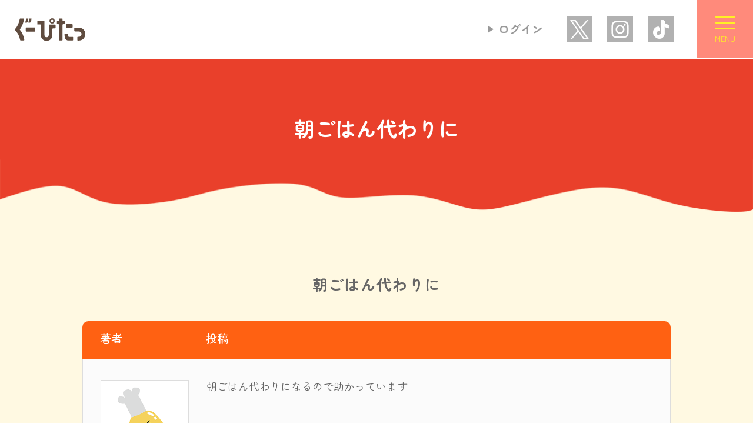

--- FILE ---
content_type: text/html; charset=UTF-8
request_url: https://narisup-gupitarescue.com/memories/%E6%9C%9D%E3%81%94%E3%81%AF%E3%82%93%E4%BB%A3%E3%82%8F%E3%82%8A%E3%81%AB/
body_size: 9300
content:
<!doctype html>
<html lang="ja" >
<head>
	<meta charset="UTF-8" />
	<meta name="format-detection" content="telephone=no">
	<link rel="icon" type="image/png" sizes="96x96" href="https://narisup-gupitarescue.com/wp/wp-content/themes/nadis_fansite/assets/img/common/icon-96x96.ico">
	<meta name="viewport" content="width=device-width, initial-scale=1, shrink-to-fit=no, user-scalable=no, maximum-scale=1.0">
	<link rel="preconnect" href="https://fonts.googleapis.com">
	<link rel="preconnect" href="https://fonts.gstatic.com" crossorigin>
	<link href="https://fonts.googleapis.com/css2?family=Noto+Sans+JP:wght@400;500;700&family=Zen+Maru+Gothic:wght@400;500;700&display=swap" rel="stylesheet">

	<!-- Google Tag Manager -->
	<script>(function(w,d,s,l,i){w[l]=w[l]||[];w[l].push({'gtm.start':
	new Date().getTime(),event:'gtm.js'});var f=d.getElementsByTagName(s)[0],
	j=d.createElement(s),dl=l!='dataLayer'?'&l='+l:'';j.async=true;j.src=
	'https://www.googletagmanager.com/gtm.js?id='+i+dl;f.parentNode.insertBefore(j,f);
	})(window,document,'script','dataLayer','GTM-WF5VVTF');</script>
	<!-- End Google Tag Manager -->

		<script type="text/javascript">function theChampLoadEvent(e){var t=window.onload;if(typeof window.onload!="function"){window.onload=e}else{window.onload=function(){t();e()}}}</script>
		<script type="text/javascript">var theChampDefaultLang = 'ja', theChampCloseIconPath = 'https://narisup-gupitarescue.com/wp/wp-content/plugins/super-socializer/images/close.png';</script>
		<script>var theChampSiteUrl = 'https://narisup-gupitarescue.com', theChampVerified = 0, theChampEmailPopup = 0, heateorSsMoreSharePopupSearchText = 'Search';</script>
			<script> var theChampFBKey = '', theChampFBLang = 'ja', theChampFbLikeMycred = 0, theChampSsga = 0, theChampCommentNotification = 0, theChampHeateorFcmRecentComments = 0, theChampFbIosLogin = 0; </script>
				<script> var theChampSharingAjaxUrl = 'https://narisup-gupitarescue.com/wp/wp-admin/admin-ajax.php', heateorSsFbMessengerAPI = 'https://www.facebook.com/dialog/send?app_id=595489497242932&display=popup&link=%encoded_post_url%&redirect_uri=%encoded_post_url%',heateorSsWhatsappShareAPI = 'web', heateorSsUrlCountFetched = [], heateorSsSharesText = 'シェア', heateorSsShareText = 'シェア', theChampPluginIconPath = 'https://narisup-gupitarescue.com/wp/wp-content/plugins/super-socializer/images/logo.png', theChampSaveSharesLocally = 0, theChampHorizontalSharingCountEnable = 0, theChampVerticalSharingCountEnable = 0, theChampSharingOffset = -10, theChampCounterOffset = -10, theChampMobileStickySharingEnabled = 1, heateorSsCopyLinkMessage = "Link copied.";
		var heateorSsHorSharingShortUrl = "https://narisup-gupitarescue.com/memories/%e6%9c%9d%e3%81%94%e3%81%af%e3%82%93%e4%bb%a3%e3%82%8f%e3%82%8a%e3%81%ab/";var heateorSsVerticalSharingShortUrl = "https://narisup-gupitarescue.com/memories/%e6%9c%9d%e3%81%94%e3%81%af%e3%82%93%e4%bb%a3%e3%82%8f%e3%82%8a%e3%81%ab/";		</script>
			<style type="text/css">
						.the_champ_button_instagram span.the_champ_svg,a.the_champ_instagram span.the_champ_svg{background:radial-gradient(circle at 30% 107%,#fdf497 0,#fdf497 5%,#fd5949 45%,#d6249f 60%,#285aeb 90%)}
					.the_champ_horizontal_sharing .the_champ_svg,.heateor_ss_standard_follow_icons_container .the_champ_svg{
					color: #fff;
				border-width: 0px;
		border-style: solid;
		border-color: transparent;
	}
		.the_champ_horizontal_sharing .theChampTCBackground{
		color:#666;
	}
		.the_champ_horizontal_sharing span.the_champ_svg:hover,.heateor_ss_standard_follow_icons_container span.the_champ_svg:hover{
				border-color: transparent;
	}
		.the_champ_vertical_sharing span.the_champ_svg,.heateor_ss_floating_follow_icons_container span.the_champ_svg{
					color: #fff;
				border-width: 0px;
		border-style: solid;
		border-color: transparent;
	}
		.the_champ_vertical_sharing .theChampTCBackground{
		color:#666;
	}
		.the_champ_vertical_sharing span.the_champ_svg:hover,.heateor_ss_floating_follow_icons_container span.the_champ_svg:hover{
						border-color: transparent;
		}
	@media screen and (max-width:783px){.the_champ_vertical_sharing{display:none!important}}div.heateor_ss_mobile_footer{display:none;}@media screen and (max-width:783px){div.the_champ_bottom_sharing div.the_champ_sharing_ul .theChampTCBackground{width:100%!important;background-color:white}div.the_champ_bottom_sharing{width:100%!important;left:0!important;}div.the_champ_bottom_sharing a{width:14.285714285714% !important;margin:0!important;padding:0!important;}div.the_champ_bottom_sharing .the_champ_svg{width:100%!important;}div.the_champ_bottom_sharing div.theChampTotalShareCount{font-size:.7em!important;line-height:28px!important}div.the_champ_bottom_sharing div.theChampTotalShareText{font-size:.5em!important;line-height:0px!important}div.heateor_ss_mobile_footer{display:block;height:40px;}.the_champ_bottom_sharing{padding:0!important;display:block!important;width: auto!important;bottom:-2px!important;top: auto!important;}.the_champ_bottom_sharing .the_champ_square_count{line-height: inherit;}.the_champ_bottom_sharing .theChampSharingArrow{display:none;}.the_champ_bottom_sharing .theChampTCBackground{margin-right: 1.1em !important}}</style>
	<meta name='robots' content='index, follow, max-image-preview:large, max-snippet:-1, max-video-preview:-1' />

	<title>朝ごはん代わりに | ぐーぴたっこばらレスキュー隊</title>
	<meta name="description" content="ぐーぴたっの魅力をSNSや専用掲示板を通して自分の言葉で発信しよう！ ぐーぴたっ愛が強いこばらレスキュー隊のみんなで世の中に「ぐーぴたっ」を発信することで、 もっとたくさんの人にぐーぴたっを知ってもらおう！ | 朝ごはん代わりに" />
	<link rel="canonical" href="https://narisup-gupitarescue.com/memories/朝ごはん代わりに/" />
	<meta property="og:locale" content="ja_JP" />
	<meta property="og:type" content="article" />
	<meta property="og:title" content="朝ごはん代わりに | ぐーぴたっこばらレスキュー隊" />
	<meta property="og:description" content="ぐーぴたっの魅力をSNSや専用掲示板を通して自分の言葉で発信しよう！ ぐーぴたっ愛が強いこばらレスキュー隊のみんなで世の中に「ぐーぴたっ」を発信することで、 もっとたくさんの人にぐーぴたっを知ってもらおう！ | 朝ごはん代わりに" />
	<meta property="og:url" content="https://narisup-gupitarescue.com/memories/朝ごはん代わりに/" />
	<meta property="og:site_name" content="ぐーぴたっこばらレスキュー隊" />
	<meta property="og:image" content="https://narisup-gupitarescue.com/wp/wp-content/uploads/2025/08/ogp.jpg" />
	<meta property="og:image:width" content="1200" />
	<meta property="og:image:height" content="630" />
	<meta property="og:image:type" content="image/jpeg" />
	<meta name="twitter:card" content="summary_large_image" />
	<meta name="twitter:site" content="@gupita_official" />
	<script type="application/ld+json" class="yoast-schema-graph">{"@context":"https://schema.org","@graph":[{"@type":"WebPage","@id":"https://narisup-gupitarescue.com/memories/%e6%9c%9d%e3%81%94%e3%81%af%e3%82%93%e4%bb%a3%e3%82%8f%e3%82%8a%e3%81%ab/","url":"https://narisup-gupitarescue.com/memories/%e6%9c%9d%e3%81%94%e3%81%af%e3%82%93%e4%bb%a3%e3%82%8f%e3%82%8a%e3%81%ab/","name":"朝ごはん代わりに | ぐーぴたっこばらレスキュー隊","isPartOf":{"@id":"https://narisup-gupitarescue.com/#website"},"datePublished":"2023-08-20T08:13:26+00:00","dateModified":"2023-08-20T08:13:26+00:00","description":"ぐーぴたっの魅力をSNSや専用掲示板を通して自分の言葉で発信しよう！ ぐーぴたっ愛が強いこばらレスキュー隊のみんなで世の中に「ぐーぴたっ」を発信することで、 もっとたくさんの人にぐーぴたっを知ってもらおう！ | 朝ごはん代わりに","breadcrumb":{"@id":"https://narisup-gupitarescue.com/memories/%e6%9c%9d%e3%81%94%e3%81%af%e3%82%93%e4%bb%a3%e3%82%8f%e3%82%8a%e3%81%ab/#breadcrumb"},"inLanguage":"ja","potentialAction":[{"@type":"ReadAction","target":["https://narisup-gupitarescue.com/memories/%e6%9c%9d%e3%81%94%e3%81%af%e3%82%93%e4%bb%a3%e3%82%8f%e3%82%8a%e3%81%ab/"]}]},{"@type":"BreadcrumbList","@id":"https://narisup-gupitarescue.com/memories/%e6%9c%9d%e3%81%94%e3%81%af%e3%82%93%e4%bb%a3%e3%82%8f%e3%82%8a%e3%81%ab/#breadcrumb","itemListElement":[{"@type":"ListItem","position":1,"name":"ホーム","item":"https://narisup-gupitarescue.com/"},{"@type":"ListItem","position":2,"name":"トピック","item":"https://narisup-gupitarescue.com/topics/"},{"@type":"ListItem","position":3,"name":"ぐーぴたっとの思い出一覧","item":"https://narisup-gupitarescue.com/memorieslist/topics/"},{"@type":"ListItem","position":4,"name":"朝ごはん代わりに"}]},{"@type":"WebSite","@id":"https://narisup-gupitarescue.com/#website","url":"https://narisup-gupitarescue.com/","name":"ぐーぴたっこばらレスキュー隊","description":"","publisher":{"@id":"https://narisup-gupitarescue.com/#organization"},"potentialAction":[{"@type":"SearchAction","target":{"@type":"EntryPoint","urlTemplate":"https://narisup-gupitarescue.com/?s={search_term_string}"},"query-input":"required name=search_term_string"}],"inLanguage":"ja"},{"@type":"Organization","@id":"https://narisup-gupitarescue.com/#organization","name":"ぐーぴたっこばらレスキュー隊","alternateName":"ナリスアップ","url":"https://narisup-gupitarescue.com/","logo":{"@type":"ImageObject","inLanguage":"ja","@id":"https://narisup-gupitarescue.com/#/schema/logo/image/","url":"https://narisup-gupitarescue.com/wp/wp-content/uploads/2025/08/logo.png","contentUrl":"https://narisup-gupitarescue.com/wp/wp-content/uploads/2025/08/logo.png","width":132,"height":44,"caption":"ぐーぴたっこばらレスキュー隊"},"image":{"@id":"https://narisup-gupitarescue.com/#/schema/logo/image/"},"sameAs":["https://twitter.com/gupita_official","https://www.instagram.com/gupita_official/","https://www.tiktok.com/@gupita_pitarun"]}]}</script>


<style id='wp-img-auto-sizes-contain-inline-css'>
img:is([sizes=auto i],[sizes^="auto," i]){contain-intrinsic-size:3000px 1500px}
/*# sourceURL=wp-img-auto-sizes-contain-inline-css */
</style>
<style id='classic-theme-styles-inline-css'>
/*! This file is auto-generated */
.wp-block-button__link{color:#fff;background-color:#32373c;border-radius:9999px;box-shadow:none;text-decoration:none;padding:calc(.667em + 2px) calc(1.333em + 2px);font-size:1.125em}.wp-block-file__button{background:#32373c;color:#fff;text-decoration:none}
/*# sourceURL=/wp-includes/css/classic-themes.min.css */
</style>
<link rel="stylesheet" href="https://narisup-gupitarescue.com/wp/wp-content/plugins/bbpress/templates/default/css/bbpress.min.css">
<link rel="stylesheet" href="https://narisup-gupitarescue.com/wp/wp-content/themes/nadis_fansite/style.css">
<link rel="stylesheet" href="//cdn.jsdelivr.net/npm/slick-carousel@1.8.1/slick/slick.css">
<link rel="stylesheet" href="https://narisup-gupitarescue.com/wp/wp-content/themes/nadis_fansite/assets/css/style.css">
<link rel="stylesheet" href="https://narisup-gupitarescue.com/wp/wp-content/plugins/wp-members/assets/css/forms/generic-no-float.min.css">
<link rel="stylesheet" href="https://narisup-gupitarescue.com/wp/wp-content/plugins/super-socializer/css/front.css">
<script src="https://narisup-gupitarescue.com/wp/wp-includes/js/jquery/jquery.min.js" id="jquery-core-js"></script>
<script src="https://narisup-gupitarescue.com/wp/wp-includes/js/jquery/jquery-migrate.min.js" id="jquery-migrate-js"></script>
<link rel="icon" href="https://narisup-gupitarescue.com/wp/wp-content/uploads/2025/06/img_prpfile11-150x150.png" sizes="32x32" />
<link rel="icon" href="https://narisup-gupitarescue.com/wp/wp-content/uploads/2025/06/img_prpfile11-300x300.png" sizes="192x192" />
<link rel="apple-touch-icon" href="https://narisup-gupitarescue.com/wp/wp-content/uploads/2025/06/img_prpfile11-300x300.png" />
<meta name="msapplication-TileImage" content="https://narisup-gupitarescue.com/wp/wp-content/uploads/2025/06/img_prpfile11-300x300.png" />
<style id='global-styles-inline-css'>
:root{--wp--preset--aspect-ratio--square: 1;--wp--preset--aspect-ratio--4-3: 4/3;--wp--preset--aspect-ratio--3-4: 3/4;--wp--preset--aspect-ratio--3-2: 3/2;--wp--preset--aspect-ratio--2-3: 2/3;--wp--preset--aspect-ratio--16-9: 16/9;--wp--preset--aspect-ratio--9-16: 9/16;--wp--preset--color--black: #000000;--wp--preset--color--cyan-bluish-gray: #abb8c3;--wp--preset--color--white: #FFFFFF;--wp--preset--color--pale-pink: #f78da7;--wp--preset--color--vivid-red: #cf2e2e;--wp--preset--color--luminous-vivid-orange: #ff6900;--wp--preset--color--luminous-vivid-amber: #fcb900;--wp--preset--color--light-green-cyan: #7bdcb5;--wp--preset--color--vivid-green-cyan: #00d084;--wp--preset--color--pale-cyan-blue: #8ed1fc;--wp--preset--color--vivid-cyan-blue: #0693e3;--wp--preset--color--vivid-purple: #9b51e0;--wp--preset--color--dark-gray: #28303D;--wp--preset--color--gray: #39414D;--wp--preset--color--green: #D1E4DD;--wp--preset--color--blue: #D1DFE4;--wp--preset--color--purple: #D1D1E4;--wp--preset--color--red: #E4D1D1;--wp--preset--color--orange: #E4DAD1;--wp--preset--color--yellow: #EEEADD;--wp--preset--gradient--vivid-cyan-blue-to-vivid-purple: linear-gradient(135deg,rgb(6,147,227) 0%,rgb(155,81,224) 100%);--wp--preset--gradient--light-green-cyan-to-vivid-green-cyan: linear-gradient(135deg,rgb(122,220,180) 0%,rgb(0,208,130) 100%);--wp--preset--gradient--luminous-vivid-amber-to-luminous-vivid-orange: linear-gradient(135deg,rgb(252,185,0) 0%,rgb(255,105,0) 100%);--wp--preset--gradient--luminous-vivid-orange-to-vivid-red: linear-gradient(135deg,rgb(255,105,0) 0%,rgb(207,46,46) 100%);--wp--preset--gradient--very-light-gray-to-cyan-bluish-gray: linear-gradient(135deg,rgb(238,238,238) 0%,rgb(169,184,195) 100%);--wp--preset--gradient--cool-to-warm-spectrum: linear-gradient(135deg,rgb(74,234,220) 0%,rgb(151,120,209) 20%,rgb(207,42,186) 40%,rgb(238,44,130) 60%,rgb(251,105,98) 80%,rgb(254,248,76) 100%);--wp--preset--gradient--blush-light-purple: linear-gradient(135deg,rgb(255,206,236) 0%,rgb(152,150,240) 100%);--wp--preset--gradient--blush-bordeaux: linear-gradient(135deg,rgb(254,205,165) 0%,rgb(254,45,45) 50%,rgb(107,0,62) 100%);--wp--preset--gradient--luminous-dusk: linear-gradient(135deg,rgb(255,203,112) 0%,rgb(199,81,192) 50%,rgb(65,88,208) 100%);--wp--preset--gradient--pale-ocean: linear-gradient(135deg,rgb(255,245,203) 0%,rgb(182,227,212) 50%,rgb(51,167,181) 100%);--wp--preset--gradient--electric-grass: linear-gradient(135deg,rgb(202,248,128) 0%,rgb(113,206,126) 100%);--wp--preset--gradient--midnight: linear-gradient(135deg,rgb(2,3,129) 0%,rgb(40,116,252) 100%);--wp--preset--gradient--purple-to-yellow: linear-gradient(160deg, #D1D1E4 0%, #EEEADD 100%);--wp--preset--gradient--yellow-to-purple: linear-gradient(160deg, #EEEADD 0%, #D1D1E4 100%);--wp--preset--gradient--green-to-yellow: linear-gradient(160deg, #D1E4DD 0%, #EEEADD 100%);--wp--preset--gradient--yellow-to-green: linear-gradient(160deg, #EEEADD 0%, #D1E4DD 100%);--wp--preset--gradient--red-to-yellow: linear-gradient(160deg, #E4D1D1 0%, #EEEADD 100%);--wp--preset--gradient--yellow-to-red: linear-gradient(160deg, #EEEADD 0%, #E4D1D1 100%);--wp--preset--gradient--purple-to-red: linear-gradient(160deg, #D1D1E4 0%, #E4D1D1 100%);--wp--preset--gradient--red-to-purple: linear-gradient(160deg, #E4D1D1 0%, #D1D1E4 100%);--wp--preset--font-size--small: 18px;--wp--preset--font-size--medium: 20px;--wp--preset--font-size--large: 24px;--wp--preset--font-size--x-large: 42px;--wp--preset--font-size--extra-small: 16px;--wp--preset--font-size--normal: 20px;--wp--preset--font-size--extra-large: 40px;--wp--preset--font-size--huge: 96px;--wp--preset--font-size--gigantic: 144px;--wp--preset--spacing--20: 0.44rem;--wp--preset--spacing--30: 0.67rem;--wp--preset--spacing--40: 1rem;--wp--preset--spacing--50: 1.5rem;--wp--preset--spacing--60: 2.25rem;--wp--preset--spacing--70: 3.38rem;--wp--preset--spacing--80: 5.06rem;--wp--preset--shadow--natural: 6px 6px 9px rgba(0, 0, 0, 0.2);--wp--preset--shadow--deep: 12px 12px 50px rgba(0, 0, 0, 0.4);--wp--preset--shadow--sharp: 6px 6px 0px rgba(0, 0, 0, 0.2);--wp--preset--shadow--outlined: 6px 6px 0px -3px rgb(255, 255, 255), 6px 6px rgb(0, 0, 0);--wp--preset--shadow--crisp: 6px 6px 0px rgb(0, 0, 0);}:where(.is-layout-flex){gap: 0.5em;}:where(.is-layout-grid){gap: 0.5em;}body .is-layout-flex{display: flex;}.is-layout-flex{flex-wrap: wrap;align-items: center;}.is-layout-flex > :is(*, div){margin: 0;}body .is-layout-grid{display: grid;}.is-layout-grid > :is(*, div){margin: 0;}:where(.wp-block-columns.is-layout-flex){gap: 2em;}:where(.wp-block-columns.is-layout-grid){gap: 2em;}:where(.wp-block-post-template.is-layout-flex){gap: 1.25em;}:where(.wp-block-post-template.is-layout-grid){gap: 1.25em;}.has-black-color{color: var(--wp--preset--color--black) !important;}.has-cyan-bluish-gray-color{color: var(--wp--preset--color--cyan-bluish-gray) !important;}.has-white-color{color: var(--wp--preset--color--white) !important;}.has-pale-pink-color{color: var(--wp--preset--color--pale-pink) !important;}.has-vivid-red-color{color: var(--wp--preset--color--vivid-red) !important;}.has-luminous-vivid-orange-color{color: var(--wp--preset--color--luminous-vivid-orange) !important;}.has-luminous-vivid-amber-color{color: var(--wp--preset--color--luminous-vivid-amber) !important;}.has-light-green-cyan-color{color: var(--wp--preset--color--light-green-cyan) !important;}.has-vivid-green-cyan-color{color: var(--wp--preset--color--vivid-green-cyan) !important;}.has-pale-cyan-blue-color{color: var(--wp--preset--color--pale-cyan-blue) !important;}.has-vivid-cyan-blue-color{color: var(--wp--preset--color--vivid-cyan-blue) !important;}.has-vivid-purple-color{color: var(--wp--preset--color--vivid-purple) !important;}.has-black-background-color{background-color: var(--wp--preset--color--black) !important;}.has-cyan-bluish-gray-background-color{background-color: var(--wp--preset--color--cyan-bluish-gray) !important;}.has-white-background-color{background-color: var(--wp--preset--color--white) !important;}.has-pale-pink-background-color{background-color: var(--wp--preset--color--pale-pink) !important;}.has-vivid-red-background-color{background-color: var(--wp--preset--color--vivid-red) !important;}.has-luminous-vivid-orange-background-color{background-color: var(--wp--preset--color--luminous-vivid-orange) !important;}.has-luminous-vivid-amber-background-color{background-color: var(--wp--preset--color--luminous-vivid-amber) !important;}.has-light-green-cyan-background-color{background-color: var(--wp--preset--color--light-green-cyan) !important;}.has-vivid-green-cyan-background-color{background-color: var(--wp--preset--color--vivid-green-cyan) !important;}.has-pale-cyan-blue-background-color{background-color: var(--wp--preset--color--pale-cyan-blue) !important;}.has-vivid-cyan-blue-background-color{background-color: var(--wp--preset--color--vivid-cyan-blue) !important;}.has-vivid-purple-background-color{background-color: var(--wp--preset--color--vivid-purple) !important;}.has-black-border-color{border-color: var(--wp--preset--color--black) !important;}.has-cyan-bluish-gray-border-color{border-color: var(--wp--preset--color--cyan-bluish-gray) !important;}.has-white-border-color{border-color: var(--wp--preset--color--white) !important;}.has-pale-pink-border-color{border-color: var(--wp--preset--color--pale-pink) !important;}.has-vivid-red-border-color{border-color: var(--wp--preset--color--vivid-red) !important;}.has-luminous-vivid-orange-border-color{border-color: var(--wp--preset--color--luminous-vivid-orange) !important;}.has-luminous-vivid-amber-border-color{border-color: var(--wp--preset--color--luminous-vivid-amber) !important;}.has-light-green-cyan-border-color{border-color: var(--wp--preset--color--light-green-cyan) !important;}.has-vivid-green-cyan-border-color{border-color: var(--wp--preset--color--vivid-green-cyan) !important;}.has-pale-cyan-blue-border-color{border-color: var(--wp--preset--color--pale-cyan-blue) !important;}.has-vivid-cyan-blue-border-color{border-color: var(--wp--preset--color--vivid-cyan-blue) !important;}.has-vivid-purple-border-color{border-color: var(--wp--preset--color--vivid-purple) !important;}.has-vivid-cyan-blue-to-vivid-purple-gradient-background{background: var(--wp--preset--gradient--vivid-cyan-blue-to-vivid-purple) !important;}.has-light-green-cyan-to-vivid-green-cyan-gradient-background{background: var(--wp--preset--gradient--light-green-cyan-to-vivid-green-cyan) !important;}.has-luminous-vivid-amber-to-luminous-vivid-orange-gradient-background{background: var(--wp--preset--gradient--luminous-vivid-amber-to-luminous-vivid-orange) !important;}.has-luminous-vivid-orange-to-vivid-red-gradient-background{background: var(--wp--preset--gradient--luminous-vivid-orange-to-vivid-red) !important;}.has-very-light-gray-to-cyan-bluish-gray-gradient-background{background: var(--wp--preset--gradient--very-light-gray-to-cyan-bluish-gray) !important;}.has-cool-to-warm-spectrum-gradient-background{background: var(--wp--preset--gradient--cool-to-warm-spectrum) !important;}.has-blush-light-purple-gradient-background{background: var(--wp--preset--gradient--blush-light-purple) !important;}.has-blush-bordeaux-gradient-background{background: var(--wp--preset--gradient--blush-bordeaux) !important;}.has-luminous-dusk-gradient-background{background: var(--wp--preset--gradient--luminous-dusk) !important;}.has-pale-ocean-gradient-background{background: var(--wp--preset--gradient--pale-ocean) !important;}.has-electric-grass-gradient-background{background: var(--wp--preset--gradient--electric-grass) !important;}.has-midnight-gradient-background{background: var(--wp--preset--gradient--midnight) !important;}.has-small-font-size{font-size: var(--wp--preset--font-size--small) !important;}.has-medium-font-size{font-size: var(--wp--preset--font-size--medium) !important;}.has-large-font-size{font-size: var(--wp--preset--font-size--large) !important;}.has-x-large-font-size{font-size: var(--wp--preset--font-size--x-large) !important;}
/*# sourceURL=global-styles-inline-css */
</style>
</head>

<body class="drawer drawer--right">
	<!-- Google Tag Manager (noscript) -->
	<noscript><iframe src="https://www.googletagmanager.com/ns.html?id=GTM-WF5VVTF"
	height="0" width="0" style="display:none;visibility:hidden"></iframe></noscript>
	<!-- End Google Tag Manager (noscript) -->
	<header class="l-header--content">
		<h1 class="l-header--content--logo">
			<a href="https://narisup-gupitarescue.com/">
				<img src="https://narisup-gupitarescue.com/wp/wp-content/themes/nadis_fansite/assets/img/common/logo.svg" alt="ぐーぴたっ">
			</a>
		</h1>
		<div class="l-header--content--right">
			<ul class="l-header--content--loginmypage">
								<li class="l-header--content--loginmypage--mypage">
					<a href="https://narisup-gupitarescue.com/login/">
						<b class="l-header--content--loginmypage--b">ログイン</b>
					</a>
				</li>
							</ul>
			<ul class="l-header--content--sns">
				<li class="l-header--content--sns--tw">
					<a href="https://twitter.com/gupita_official" target="_blank" rel="nofollow noopener">
						<img src="https://narisup-gupitarescue.com/wp/wp-content/themes/nadis_fansite/assets/img/common/h_icon_twitter.png" alt="twitter">
					</a>
				</li>
				<li class="l-header--content--sns--insta">
					<a href="https://www.instagram.com/gupita_official/" target="_blank" rel="nofollow noopener">
						<img src="https://narisup-gupitarescue.com/wp/wp-content/themes/nadis_fansite/assets/img/common/h_icon_insta.png" alt="instagram">
					</a>
				</li>
				<li class="l-header--content--sns--tiktok">
					<a href="https://www.tiktok.com/@gupita_pitarun" target="_blank" rel="nofollow noopener">
						<img src="https://narisup-gupitarescue.com/wp/wp-content/themes/nadis_fansite/assets/img/common/h_icon_tiktok.png" alt="tiktok">
					</a>
				</li>
			</ul>
			<div class="l-header--content--nav open-menu hmbtn drawer-toggle drawer-hamburger">
				<button type="button" class="drawer-toggle drawer-hamburger">
					<span class="sr-only"></span>
					<span class="drawer-hamburger-icon"></span>
				</button>
				<p class="hmtxt">MENU</p>
			</div>
		</div>
		<div class="overlay">
			<nav class="overlay-menu">
				<ul>
					<li class="alpha">
						<a href="https://narisup-gupitarescue.com/">
							<b>トップ</b>
						</a>
					</li>
					<li class="alpha">
						<a href="https://narisup-gupitarescue.com/newslist/">
							<b>こばらレスキュー隊ニュース一覧</b>
						</a>
					</li>
					<li class="alpha">
						<a href="https://narisup-gupitarescue.com/about/">
							<b>こばらレスキュー隊について</b>
						</a>
					</li>
					<li class="alpha">
						<a href="https://narisup-gupitarescue.com/memorieslist/topics">
							<b>ぐーぴたっとの思い出一覧</b>
						</a>
					</li>
					<li class="alpha">
						<a href="https://narisup-gupitarescue.com/contact/">
							<b>お問い合わせ・ご相談</b>
						</a>
					</li>
					<li class="alpha">
						<a href="https://www.naris.co.jp/company/outline/" target="_blank" rel="nofollow noopener">
							<b>会社概要</b>
						</a>
					</li>
					<li class="alpha">
						<a href="https://www.naris.co.jp/privacy/" target="_blank" rel="nofollow noopener">
							<b>プライバシーポリシー</b>
						</a>
					</li>
				</ul>
			</nav>
		</div>
	</header>
	
		<div id="bbp-container">
			<div id="bbp-content" role="main">

		
	
				<main class="l-wrapper topic_reply">
			<section class="l-head-ttlarea">
				<p class="l-head-ttlarea-b">朝ごはん代わりに</p>
			</section>

			<section class="p-memories-content wave_beige">
				<div class="p-memoriesdetail-content l-wrap">
					<h2 class="p-memoriesdetail-content-ttl">
					朝ごはん代わりに					</h2>
					<div class="p-memoriesdetail-content-area">
						<ul class="p-memoriesdetail-content-subttlbg">
							<li class="p-memoriesdetail-content-subttlbg-owser">
								<p class="p-memoriesdetail-content-subttlbg-owser-p">著者</p>
							</li>
							<li class="p-memoriesdetail-content-subttlbg-post">
								<p class="p-memoriesdetail-content-subttlbg-post-p">投稿</p>
							</li>
						</ul>

			<div id="bbp-topic-wrapper-438" class="bbp-topic-wrapper">
				
				<div class="entry-content">

					
<div id="bbpress-forums" class="bbpress-wrapper">

	
	
	
	
	
		
		
		
								
<ul id="topic-438-replies" class="forums bbp-replies">

	<li class="bbp-header">
		<div class="bbp-reply-author">投稿者</div><!-- .bbp-reply-author -->
		<div class="bbp-reply-content">投稿</div><!-- .bbp-reply-content -->
	</li><!-- .bbp-header -->

	<li class="bbp-body">

		
						<div class="rep" id="post-438">
				


<div class="loop-item-0 user-id-144 bbp-parent-forum-53 bbp-parent-topic-53 bbp-reply-position-1 odd  post-438 topic type-topic status-publish hentry entry">
	<div class="bbp-reply-author">

		
		<a href="https://narisup-gupitarescue.com/users/yurureri/" title="yurureri のプロフィールを表示" class="bbp-author-link"><span  class="bbp-author-avatar"><img alt='' src='https://narisup-gupitarescue.com/wp/wp-content/themes/nadis_fansite/assets/img/top/status_pitarun.png' srcset='https://narisup-gupitarescue.com/wp/wp-content/themes/nadis_fansite/assets/img/top/status_pitarun.png' class='avatar avatar-80 photo' height='80' width='80' decoding='async'/></span><span  class="bbp-author-name">yurureri</span></a>
		
		
	</div><!-- .bbp-reply-author -->

	<div class="bbp-reply-content">

		
		<p>朝ごはん代わりになるので助かっています</p>

		
	</div><!-- .bbp-reply-content -->
</div><!-- .reply -->
<div class="bbp-reply-header">
	<div class="bbp-meta">
		<span class="bbp-reply-post-date">2023年8月20日 5:13 PM</span>

		
		<a href="https://narisup-gupitarescue.com/memories/%e6%9c%9d%e3%81%94%e3%81%af%e3%82%93%e4%bb%a3%e3%82%8f%e3%82%8a%e3%81%ab/#post-438" class="bbp-reply-permalink">#438</a>

		
		<span class="bbp-admin-links"></span>
		
	</div><!-- .bbp-meta -->
</div><!-- #post-438 -->			</div>
						<div class="rep" id="post-451">
				


<div class="loop-item-1 user-id-146 bbp-parent-forum-53 bbp-parent-topic-438 bbp-reply-position-2 even  post-451 reply type-reply status-publish hentry entry">
	<div class="bbp-reply-author">

		
		<span  class="bbp-author-avatar"><img alt='' src='https://narisup-gupitarescue.com/wp/wp-content/themes/nadis_fansite/assets/img/top/status_pitarun.png' srcset='https://narisup-gupitarescue.com/wp/wp-content/themes/nadis_fansite/assets/img/top/status_pitarun.png' class='avatar avatar-80 photo avatar-default' height='80' width='80' decoding='async'/></span><span  class="bbp-author-name">匿名</span>
		
		
	</div><!-- .bbp-reply-author -->

	<div class="bbp-reply-content">

		
		<p>朝は軽めにしたいのでぐーぴたはピッタリです！</p>

		
	</div><!-- .bbp-reply-content -->
</div><!-- .reply -->
<div class="bbp-reply-header">
	<div class="bbp-meta">
		<span class="bbp-reply-post-date">2023年8月22日 1:01 AM</span>

		
		<a href="https://narisup-gupitarescue.com/memories/%e6%9c%9d%e3%81%94%e3%81%af%e3%82%93%e4%bb%a3%e3%82%8f%e3%82%8a%e3%81%ab/#post-451" class="bbp-reply-permalink">#451</a>

		
		<span class="bbp-admin-links"></span>
		
	</div><!-- .bbp-meta -->
</div><!-- #post-451 -->			</div>
						<div class="rep" id="post-456">
				


<div class="loop-item-2 user-id-144 bbp-parent-forum-53 bbp-parent-topic-438 bbp-reply-position-3 odd topic-author  post-456 reply type-reply status-publish hentry entry">
	<div class="bbp-reply-author">

		
		<a href="https://narisup-gupitarescue.com/users/yurureri/" title="yurureri のプロフィールを表示" class="bbp-author-link"><span  class="bbp-author-avatar"><img alt='' src='https://narisup-gupitarescue.com/wp/wp-content/themes/nadis_fansite/assets/img/top/status_pitarun.png' srcset='https://narisup-gupitarescue.com/wp/wp-content/themes/nadis_fansite/assets/img/top/status_pitarun.png' class='avatar avatar-80 photo' height='80' width='80' decoding='async'/></span><span  class="bbp-author-name">yurureri</span></a>
		
		
	</div><!-- .bbp-reply-author -->

	<div class="bbp-reply-content">

		
		<p>美味しいので続けやすいですよね♪</p>

		
	</div><!-- .bbp-reply-content -->
</div><!-- .reply -->
<div class="bbp-reply-header">
	<div class="bbp-meta">
		<span class="bbp-reply-post-date">2023年8月22日 5:30 AM</span>

		
		<a href="https://narisup-gupitarescue.com/memories/%e6%9c%9d%e3%81%94%e3%81%af%e3%82%93%e4%bb%a3%e3%82%8f%e3%82%8a%e3%81%ab/#post-456" class="bbp-reply-permalink">#456</a>

		
		<span class="bbp-admin-links"></span>
		
	</div><!-- .bbp-meta -->
</div><!-- #post-456 -->			</div>
						<div class="rep" id="post-591">
				


<div class="loop-item-3 user-id-223 bbp-parent-forum-53 bbp-parent-topic-438 bbp-reply-position-4 even  post-591 reply type-reply status-publish hentry entry">
	<div class="bbp-reply-author">

		
		<a href="https://narisup-gupitarescue.com/users/yumehara/" title="yumehara のプロフィールを表示" class="bbp-author-link"><span  class="bbp-author-avatar"><img alt='' src='https://narisup-gupitarescue.com/wp/wp-content/uploads/wpmembers/user_files/223/IMG_1104.jpeg' class='avatar avatar-80 photo' height='80' width='80' /></span><span  class="bbp-author-name">yumehara</span></a>
		
		
	</div><!-- .bbp-reply-author -->

	<div class="bbp-reply-content">

		
		<p>朝、忙しい時や、昼早めに食べたい時に良さそうですね。</p>

		
	</div><!-- .bbp-reply-content -->
</div><!-- .reply -->
<div class="bbp-reply-header">
	<div class="bbp-meta">
		<span class="bbp-reply-post-date">2023年9月5日 8:40 AM</span>

		
		<a href="https://narisup-gupitarescue.com/memories/%e6%9c%9d%e3%81%94%e3%81%af%e3%82%93%e4%bb%a3%e3%82%8f%e3%82%8a%e3%81%ab/#post-591" class="bbp-reply-permalink">#591</a>

		
		<span class="bbp-admin-links"></span>
		
	</div><!-- .bbp-meta -->
</div><!-- #post-591 -->			</div>
						<div class="rep" id="post-804">
				


<div class="loop-item-4 user-id-237 bbp-parent-forum-53 bbp-parent-topic-438 bbp-reply-position-5 odd  post-804 reply type-reply status-publish hentry entry">
	<div class="bbp-reply-author">

		
		<a href="https://narisup-gupitarescue.com/users/suchichan/" title="suchichan のプロフィールを表示" class="bbp-author-link"><span  class="bbp-author-avatar"><img alt='' src='https://narisup-gupitarescue.com/wp/wp-content/themes/nadis_fansite/assets/img/top/status_pitarun.png' srcset='https://narisup-gupitarescue.com/wp/wp-content/themes/nadis_fansite/assets/img/top/status_pitarun.png' class='avatar avatar-80 photo' height='80' width='80' loading='lazy' decoding='async'/></span><span  class="bbp-author-name">suchichan</span></a>
		
		
	</div><!-- .bbp-reply-author -->

	<div class="bbp-reply-content">

		
		<p>朝にぐーぴたっいいですね</p>

		
	</div><!-- .bbp-reply-content -->
</div><!-- .reply -->
<div class="bbp-reply-header">
	<div class="bbp-meta">
		<span class="bbp-reply-post-date">2023年9月29日 3:07 PM</span>

		
		<a href="https://narisup-gupitarescue.com/memories/%e6%9c%9d%e3%81%94%e3%81%af%e3%82%93%e4%bb%a3%e3%82%8f%e3%82%8a%e3%81%ab/#post-804" class="bbp-reply-permalink">#804</a>

		
		<span class="bbp-admin-links"></span>
		
	</div><!-- .bbp-meta -->
</div><!-- #post-804 -->			</div>
						<div class="rep" id="post-893">
				


<div class="loop-item-5 user-id-235 bbp-parent-forum-53 bbp-parent-topic-438 bbp-reply-position-6 even  post-893 reply type-reply status-publish hentry entry">
	<div class="bbp-reply-author">

		
		<a href="https://narisup-gupitarescue.com/users/kawano/" title="kawano のプロフィールを表示" class="bbp-author-link"><span  class="bbp-author-avatar"><img alt='' src='https://narisup-gupitarescue.com/wp/wp-content/themes/nadis_fansite/assets/img/top/status_pitarun.png' srcset='https://narisup-gupitarescue.com/wp/wp-content/themes/nadis_fansite/assets/img/top/status_pitarun.png' class='avatar avatar-80 photo' height='80' width='80' loading='lazy' decoding='async'/></span><span  class="bbp-author-name">kawano</span></a>
		
		
	</div><!-- .bbp-reply-author -->

	<div class="bbp-reply-content">

		
		<p>私も本当によく朝ごはん代わりにしています。<br />
時間がない時の強い味方ですよね♪♪</p>

		
	</div><!-- .bbp-reply-content -->
</div><!-- .reply -->
<div class="bbp-reply-header">
	<div class="bbp-meta">
		<span class="bbp-reply-post-date">2023年10月29日 11:05 PM</span>

		
		<a href="https://narisup-gupitarescue.com/memories/%e6%9c%9d%e3%81%94%e3%81%af%e3%82%93%e4%bb%a3%e3%82%8f%e3%82%8a%e3%81%ab/#post-893" class="bbp-reply-permalink">#893</a>

		
		<span class="bbp-admin-links"></span>
		
	</div><!-- .bbp-meta -->
</div><!-- #post-893 -->			</div>
						<div class="rep" id="post-1305">
				


<div class="loop-item-6 user-id-663 bbp-parent-forum-53 bbp-parent-topic-438 bbp-reply-position-7 odd  post-1305 reply type-reply status-publish hentry entry">
	<div class="bbp-reply-author">

		
		<a href="https://narisup-gupitarescue.com/users/mimichan/" title="mimichan のプロフィールを表示" class="bbp-author-link"><span  class="bbp-author-avatar"><img alt='' src='https://narisup-gupitarescue.com/wp/wp-content/uploads/wpmembers/user_files/663/20240623_070756.jpg' class='avatar avatar-80 photo' height='80' width='80' /></span><span  class="bbp-author-name">mimichan</span></a>
		
		
	</div><!-- .bbp-reply-author -->

	<div class="bbp-reply-content">

		
		<p>時間がない時でもさっと食べられますもんね👍</p>

		
	</div><!-- .bbp-reply-content -->
</div><!-- .reply -->
<div class="bbp-reply-header">
	<div class="bbp-meta">
		<span class="bbp-reply-post-date">2024年6月23日 9:59 AM</span>

		
		<a href="https://narisup-gupitarescue.com/memories/%e6%9c%9d%e3%81%94%e3%81%af%e3%82%93%e4%bb%a3%e3%82%8f%e3%82%8a%e3%81%ab/#post-1305" class="bbp-reply-permalink">#1305</a>

		
		<span class="bbp-admin-links"></span>
		
	</div><!-- .bbp-meta -->
</div><!-- #post-1305 -->			</div>
			
		
	</li><!-- .bbp-body -->

	<li class="bbp-footer">
		<div class="bbp-reply-author">投稿者</div>
		<div class="bbp-reply-content">投稿</div><!-- .bbp-reply-content -->
	</li><!-- .bbp-footer -->
</ul><!-- #topic-438-replies -->

			
<div class="bbp-pagination">
	<div class="bbp-pagination-count">7件の投稿を表示中 - 1 - 7件目 (全7件中)</div>
	<div class="bbp-pagination-links"></div>
</div>

					
	

	
</div>

<div class="p-memories-newtoopic-btn">
	<a href="https://narisup-gupitarescue.com/memorieslist/topics/" class="p-memories-newtoopic-btn-link">
	思い出一覧に戻る
	</a>
</div>
					</div>
				</div><!-- #bbp-topic-wrapper-438 -->

		
			</section>
	</main>

	
			</div><!-- #bbp-content -->
		</div><!-- #bbp-container -->

	

	<footer class="l-footer">
		<p class="l-footer-top">
			<a href="https://narisup-gupitarescue.com/" class="l-footer-top-link">トップページに戻る</a>
		</p>
		<div class="l-footer-flex">
			<p class="l-footer-privacy">
				<a href="https://www.naris.co.jp/privacy/" target="_blank" rel="nofollow noopener" class="l-footer-privacy-link">
					プライバシーポリシー
				</a>
			</p>
		</div>
		<small>&copy; Naris Cosmetics Co.,Ltd. All Rights Reserved.</small>
	</footer>

	<script src="https://ajax.googleapis.com/ajax/libs/jquery/1.11.3/jquery.min.js"></script>
	<script src="https://cdnjs.cloudflare.com/ajax/libs/iScroll/5.2.0/iscroll.min.js"></script>
	<script src="https://narisup-gupitarescue.com/wp/wp-content/themes/nadis_fansite/assets/js/drawer.min.js"></script>
	<script src="https://narisup-gupitarescue.com/wp/wp-content/themes/nadis_fansite/assets/js/slick.min.js"></script>
	<script src="https://narisup-gupitarescue.com/wp/wp-content/themes/nadis_fansite/assets/js/slider.js"></script>
	<script src="https://narisup-gupitarescue.com/wp/wp-content/themes/nadis_fansite/assets/js/app.js"></script>
	<script type="speculationrules">
{"prefetch":[{"source":"document","where":{"and":[{"href_matches":"/*"},{"not":{"href_matches":["/wp/wp-*.php","/wp/wp-admin/*","/wp/wp-content/uploads/*","/wp/wp-content/*","/wp/wp-content/plugins/*","/wp/wp-content/themes/nadis_fansite/*","/*\\?(.+)"]}},{"not":{"selector_matches":"a[rel~=\"nofollow\"]"}},{"not":{"selector_matches":".no-prefetch, .no-prefetch a"}}]},"eagerness":"conservative"}]}
</script>

<script type="text/javascript" id="bbp-swap-no-js-body-class">
	document.body.className = document.body.className.replace( 'bbp-no-js', 'bbp-js' );
</script>

<script>document.body.classList.remove("no-js");</script>	<script>
	if ( -1 !== navigator.userAgent.indexOf( 'MSIE' ) || -1 !== navigator.appVersion.indexOf( 'Trident/' ) ) {
		document.body.classList.add( 'is-IE' );
	}
	</script>
		<div id="fb-root"></div>
			<script>
		/(trident|msie)/i.test(navigator.userAgent)&&document.getElementById&&window.addEventListener&&window.addEventListener("hashchange",(function(){var t,e=location.hash.substring(1);/^[A-z0-9_-]+$/.test(e)&&(t=document.getElementById(e))&&(/^(?:a|select|input|button|textarea)$/i.test(t.tagName)||(t.tabIndex=-1),t.focus())}),!1);
		</script>
		<script src="https://narisup-gupitarescue.com/wp/wp-content/plugins/bbpress/templates/default/js/editor.min.js" id="bbpress-editor-js"></script>
<script id="bbpress-engagements-js-extra">
var bbpEngagementJS = {"object_id":"438","bbp_ajaxurl":"https://narisup-gupitarescue.com/memories/%E6%9C%9D%E3%81%94%E3%81%AF%E3%82%93%E4%BB%A3%E3%82%8F%E3%82%8A%E3%81%AB/?bbp-ajax=true","generic_ajax_error":"\u30a8\u30e9\u30fc\u304c\u767a\u751f\u3057\u307e\u3057\u305f\u3002\u30d6\u30e9\u30a6\u30b6\u3092\u518d\u8aad\u307f\u8fbc\u307f\u3057\u3066\u3082\u3046\u4e00\u5ea6\u304a\u8a66\u3057\u304f\u3060\u3055\u3044\u3002"};
//# sourceURL=bbpress-engagements-js-extra
</script>
<script src="https://narisup-gupitarescue.com/wp/wp-content/plugins/bbpress/templates/default/js/engagements.min.js" id="bbpress-engagements-js"></script>
<script src="https://narisup-gupitarescue.com/wp/wp-content/plugins/super-socializer/js/front/social_login/general.js" id="the_champ_ss_general_scripts-js"></script>
<script src="https://narisup-gupitarescue.com/wp/wp-content/plugins/super-socializer/js/front/facebook/sdk.js" id="the_champ_fb_sdk-js"></script>
<script src="https://narisup-gupitarescue.com/wp/wp-content/plugins/super-socializer/js/front/sharing/sharing.js" id="the_champ_share_counts-js"></script>
</body>
</html>


--- FILE ---
content_type: text/css
request_url: https://narisup-gupitarescue.com/wp/wp-content/themes/nadis_fansite/style.css
body_size: -58
content:
@charset "UTF-8";

/*
Theme Name: naris fansite
*/

--- FILE ---
content_type: text/css
request_url: https://narisup-gupitarescue.com/wp/wp-content/themes/nadis_fansite/assets/css/style.css
body_size: 20786
content:
@charset "UTF-8";
@font-face {
  font-family: "YakuHanJP";
  font-style: normal;
  font-weight: 100;
  font-display: swap;
  src: url("../fonts/YakuHanJP/YakuHanJP-Thin.eot");
  src: url("../fonts/YakuHanJP/YakuHanJP-Thin.woff2") format("woff2"), url("../fonts/YakuHanJP/YakuHanJP-Thin.woff") format("woff");
  unicode-range: U+3001-3002, U+3008-3011, U+3014-3015, U+30fb, U+ff01, U+ff08-ff09, U+ff1a-ff1b, U+ff1f, U+ff3b, U+ff3d, U+ff5b, U+ff5d;
}
@font-face {
  font-family: "YakuHanJP";
  font-style: normal;
  font-weight: 200;
  font-display: swap;
  src: url("../fonts/YakuHanJP/YakuHanJP-Light.eot");
  src: url("../fonts/YakuHanJP/YakuHanJP-Light.woff2") format("woff2"), url("../fonts/YakuHanJP/YakuHanJP-Light.woff") format("woff");
  unicode-range: U+3001-3002, U+3008-3011, U+3014-3015, U+30fb, U+ff01, U+ff08-ff09, U+ff1a-ff1b, U+ff1f, U+ff3b, U+ff3d, U+ff5b, U+ff5d;
}
@font-face {
  font-family: "YakuHanJP";
  font-style: normal;
  font-weight: 300;
  font-display: swap;
  src: url("../fonts/YakuHanJP/YakuHanJP-DemiLight.eot");
  src: url("../fonts/YakuHanJP/YakuHanJP-DemiLight.woff2") format("woff2"), url("../fonts/YakuHanJP/YakuHanJP-DemiLight.woff") format("woff");
  unicode-range: U+3001-3002, U+3008-3011, U+3014-3015, U+30fb, U+ff01, U+ff08-ff09, U+ff1a-ff1b, U+ff1f, U+ff3b, U+ff3d, U+ff5b, U+ff5d;
}
@font-face {
  font-family: "YakuHanJP";
  font-style: normal;
  font-weight: 400;
  font-display: swap;
  src: url("../fonts/YakuHanJP/YakuHanJP-Regular.eot");
  src: url("../fonts/YakuHanJP/YakuHanJP-Regular.woff2") format("woff2"), url("../fonts/YakuHanJP/YakuHanJP-Regular.woff") format("woff");
  unicode-range: U+3001-3002, U+3008-3011, U+3014-3015, U+30fb, U+ff01, U+ff08-ff09, U+ff1a-ff1b, U+ff1f, U+ff3b, U+ff3d, U+ff5b, U+ff5d;
}
@font-face {
  font-family: "YakuHanJP";
  font-style: normal;
  font-weight: 500;
  font-display: swap;
  src: url("../fonts/YakuHanJP/YakuHanJP-Medium.eot");
  src: url("../fonts/YakuHanJP/YakuHanJP-Medium.woff2") format("woff2"), url("../fonts/YakuHanJP/YakuHanJP-Medium.woff") format("woff");
  unicode-range: U+3001-3002, U+3008-3011, U+3014-3015, U+30fb, U+ff01, U+ff08-ff09, U+ff1a-ff1b, U+ff1f, U+ff3b, U+ff3d, U+ff5b, U+ff5d;
}
@font-face {
  font-family: "YakuHanJP";
  font-style: normal;
  font-weight: 700;
  font-display: swap;
  src: url("../fonts/YakuHanJP/YakuHanJP-Bold.eot");
  src: url("../fonts/YakuHanJP/YakuHanJP-Bold.woff2") format("woff2"), url("../fonts/YakuHanJP/YakuHanJP-Bold.woff") format("woff");
  unicode-range: U+3001-3002, U+3008-3011, U+3014-3015, U+30fb, U+ff01, U+ff08-ff09, U+ff1a-ff1b, U+ff1f, U+ff3b, U+ff3d, U+ff5b, U+ff5d;
}
@font-face {
  font-family: "YakuHanJP";
  font-style: normal;
  font-weight: 900;
  font-display: swap;
  src: url("../fonts/YakuHanJP/YakuHanJP-Black.eot");
  src: url("../fonts/YakuHanJP/YakuHanJP-Black.woff2") format("woff2"), url("../fonts/YakuHanJP/YakuHanJP-Black.woff") format("woff");
  unicode-range: U+3001-3002, U+3008-3011, U+3014-3015, U+30fb, U+ff01, U+ff08-ff09, U+ff1a-ff1b, U+ff1f, U+ff3b, U+ff3d, U+ff5b, U+ff5d;
}
@font-face {
  font-family: "YakuHanMP";
  font-style: normal;
  font-weight: 100;
  font-display: swap;
  src: url("../fonts/YakuHanMP/YakuHanMP-ExtraLight.eot");
  src: url("../fonts/YakuHanMP/YakuHanMP-ExtraLight.woff2") format("woff2"), url("../fonts/YakuHanMP/YakuHanMP-ExtraLight.woff") format("woff");
  unicode-range: U+3001-3002, U+300a-3011, U+3014-3015, U+30fb, U+ff01, U+ff08-ff09, U+ff1a-ff1b, U+ff1f, U+ff3b, U+ff3d, U+ff5b, U+ff5d;
}
@font-face {
  font-family: "YakuHanMP";
  font-style: normal;
  font-weight: 200;
  font-display: swap;
  src: url("../fonts/YakuHanMP/YakuHanMP-Light.eot");
  src: url("../fonts/YakuHanMP/YakuHanMP-Light.woff2") format("woff2"), url("../fonts/YakuHanMP/YakuHanMP-Light.woff") format("woff");
  unicode-range: U+3001-3002, U+300a-3011, U+3014-3015, U+30fb, U+ff01, U+ff08-ff09, U+ff1a-ff1b, U+ff1f, U+ff3b, U+ff3d, U+ff5b, U+ff5d;
}
@font-face {
  font-family: "YakuHanMP";
  font-style: normal;
  font-weight: 300;
  font-display: swap;
  src: url("../fonts/YakuHanMP/YakuHanMP-Regular.eot");
  src: url("../fonts/YakuHanMP/YakuHanMP-Regular.woff2") format("woff2"), url("../fonts/YakuHanMP/YakuHanMP-Regular.woff") format("woff");
  unicode-range: U+3001-3002, U+300a-3011, U+3014-3015, U+30fb, U+ff01, U+ff08-ff09, U+ff1a-ff1b, U+ff1f, U+ff3b, U+ff3d, U+ff5b, U+ff5d;
}
@font-face {
  font-family: "YakuHanMP";
  font-style: normal;
  font-weight: 400;
  font-display: swap;
  src: url("../fonts/YakuHanMP/YakuHanMP-Medium.eot");
  src: url("../fonts/YakuHanMP/YakuHanMP-Medium.woff2") format("woff2"), url("../fonts/YakuHanMP/YakuHanMP-Medium.woff") format("woff");
  unicode-range: U+3001-3002, U+300a-3011, U+3014-3015, U+30fb, U+ff01, U+ff08-ff09, U+ff1a-ff1b, U+ff1f, U+ff3b, U+ff3d, U+ff5b, U+ff5d;
}
@font-face {
  font-family: "YakuHanMP";
  font-style: normal;
  font-weight: 500;
  font-display: swap;
  src: url("../fonts/YakuHanMP/YakuHanMP-SemiBold.eot");
  src: url("../fonts/YakuHanMP/YakuHanMP-SemiBold.woff2") format("woff2"), url("../fonts/YakuHanMP/YakuHanMP-SemiBold.woff") format("woff");
  unicode-range: U+3001-3002, U+300a-3011, U+3014-3015, U+30fb, U+ff01, U+ff08-ff09, U+ff1a-ff1b, U+ff1f, U+ff3b, U+ff3d, U+ff5b, U+ff5d;
}
@font-face {
  font-family: "YakuHanMP";
  font-style: normal;
  font-weight: 700;
  font-display: swap;
  src: url("../fonts/YakuHanMP/YakuHanMP-Bold.eot");
  src: url("../fonts/YakuHanMP/YakuHanMP-Bold.woff2") format("woff2"), url("../fonts/YakuHanMP/YakuHanMP-Bold.woff") format("woff");
  unicode-range: U+3001-3002, U+300a-3011, U+3014-3015, U+30fb, U+ff01, U+ff08-ff09, U+ff1a-ff1b, U+ff1f, U+ff3b, U+ff3d, U+ff5b, U+ff5d;
}
@font-face {
  font-family: "YakuHanMP";
  font-style: normal;
  font-weight: 900;
  font-display: swap;
  src: url("../fonts/YakuHanMP/YakuHanMP-Black.eot");
  src: url("../fonts/YakuHanMP/YakuHanMP-Black.woff2") format("woff2"), url("../fonts/YakuHanMP/YakuHanMP-Black.woff") format("woff");
  unicode-range: U+3001-3002, U+300a-3011, U+3014-3015, U+30fb, U+ff01, U+ff08-ff09, U+ff1a-ff1b, U+ff1f, U+ff3b, U+ff3d, U+ff5b, U+ff5d;
}
@font-face {
  font-family: "icomoon";
  src: url("../fonts/icons/icomoon.ttf?9wa6k8") format("truetype"), url("../fonts/icons/icomoon.woff?9wa6k8") format("woff"), url("../fonts/icons/icomoon.svg?9wa6k8#icomoon") format("svg");
  font-weight: normal;
  font-style: normal;
  font-display: block;
}
[class^=icon-], [class*=" icon-"] {
  font-family: "icomoon" !important;
  speak: never;
  font-style: normal;
  font-weight: normal;
  font-variant: normal;
  text-transform: none;
  line-height: 1;
  -webkit-font-smoothing: antialiased;
  -moz-osx-font-smoothing: grayscale;
}

.icon-arrow-right-circle-lined:before {
  content: "\e902";
}

html, body, div, span, object, iframe, h1, h2, h3, h4, h5, h6, p, blockquote, pre, abbr, address, cite, code, del, dfn, em, img, ins, kbd, q, samp, small, strong, sub, sup, var, b, i, dl, dt, dd, ol, ul, li, fieldset, form, label, legend, table, caption, tbody, tfoot, thead, tr, th, td, article, aside, dialog, figure, footer, header, hgroup, menu, nav, section, menu, time, mark, audio, video {
  margin: 0;
  padding: 0;
  border: 0;
  outline: 0;
  font-size: 100%;
  font: inherit;
  vertical-align: baseline;
  background: transparent;
}

body {
  line-height: 1;
  -webkit-text-size-adjust: 100%;
  -ms-text-size-adjust: 100%;
  -o-text-size-adjust: 100%;
  text-size-adjust: 100%;
}

section, article, aside, main, dialog, figure, footer, header, hgroup, nav, section {
  display: block;
}

address {
  font-style: normal;
}

ul, ol {
  list-style: none;
}

blockquote,
q {
  quotes: none;
}

blockquote:before,
blockquote:after,
q:before,
q:after {
  content: "";
  content: none;
}

a {
  margin: 0;
  padding: 0;
  border: 0;
  font-size: 100%;
  vertical-align: baseline;
  background: transparent;
}

ins {
  background-color: #ff9;
  color: #000;
  text-decoration: none;
}

mark {
  background-color: #ff9;
  color: #000;
  font-style: italic;
  font-weight: bold;
}

del {
  text-decoration: line-through;
}

abbr[title],
dfn[title] {
  border-bottom: 1px dotted #000;
  cursor: help;
}

table {
  border-collapse: collapse;
  border-spacing: 0;
}

hr {
  display: block;
  height: 1px;
  border: 0;
  border-top: 1px solid #cccccc;
  margin: 1em 0;
  padding: 0;
}

input,
button,
select,
option,
textarea {
  -webkit-appearance: none;
  -moz-appearance: none;
  appearance: none;
  background: transparent;
  border: none;
  border-radius: 0;
  font: inherit;
  outline: none;
}

input,
select {
  vertical-align: middle;
}

select::-ms-expand {
  display: none;
}

select:-moz-focusring {
  color: transparent;
  text-shadow: 0 0 0 #000;
}

input[type=text],
input[type=tel],
input[type=email],
input[type=radio],
input[type=submit],
button,
textarea,
select {
  font-family: inherit;
  margin: 0;
  padding: 0;
  background: none;
  border: none;
  -webkit-border-radius: 0;
  border-radius: 0;
  outline: none;
  -webkit-appearance: none;
  -moz-appearance: none;
  appearance: none;
}

button {
  cursor: pointer;
}

* {
  -webkit-appearance: none;
}

*:after,
*:before {
  font-family: inherit;
  color: inherit;
}

*,
*:after,
*:before {
  -webkit-box-sizing: border-box;
  -ms-box-sizing: border-box;
  -o-box-sizing: border-box;
  box-sizing: border-box;
  outline: none;
}

a, area, button, [role=button], input:not([type=range]),
label, select, summary, textarea {
  -ms-touch-action: manipulation;
  touch-action: manipulation;
}

:root {
  -ms-overflow-style: -ms-autohiding-scrollbar;
  -webkit-text-size-adjust: 100%;
  -ms-text-size-adjust: 100%;
  text-size-adjust: 100%;
  cursor: default;
  text-rendering: optimizeLegibility;
}

html {
  font-size: 14px;
  -webkit-tap-highlight-color: transparent;
  tap-highlight-color: transparent;
}
html.is-locked {
  overflow: hidden;
}
@media screen and (max-width: 769px) {
  html.is-locked {
    position: fixed;
    z-index: -1;
    width: 100%;
    height: 100%;
  }
}

body {
  color: #000;
  font-family: "YakuHanRP", "Zen Maru Gothic", "Noto Sans JP", "游ゴシック体", YuGothic, "游ゴシック Medium", "Yu Gothic Medium", "Hiragino Kaku Gothic ProN", "Hiragino Sans", "Meiryo UI", Meiryo, "メイリオ", sans-serif;
  letter-spacing: 0.04em;
  font-feature-settings: "palt";
  word-break: break-word;
  line-break: strict;
  overflow-wrap: break-word;
  -webkit-font-smoothing: subpixel-antialiased;
  -moz-osx-font-smoothing: auto;
  -webkit-tap-highlight-color: transparent;
  tap-highlight-color: transparent;
  background-color: #fff;
}
@media screen and (min-width: 769px) {
  body {
    min-width: 1160px;
  }
}

a {
  color: #000;
  text-decoration: none;
}

a[href^="tel:"] {
  pointer-events: all;
}
@media screen and (min-width: 769px) {
  a[href^="tel:"] {
    pointer-events: none;
  }
}

span {
  font-weight: inherit;
  line-height: inherit;
  letter-spacing: inherit;
}

img, svg {
  width: auto;
  max-width: 100%;
  vertical-align: bottom;
}

img {
  height: auto;
}

picture {
  display: block;
}

strong,
em {
  font-weight: 700;
}

pre {
  white-space: pre-wrap;
}

table {
  max-width: 100%;
  width: 100%;
}
table th,
table td {
  word-break: break-all;
}

sup {
  font-size: 0.75em;
  vertical-align: super;
}

sub {
  font-size: 0.75em;
  vertical-align: sub;
}

.u-font-en {
  font-family: "Dosis", sans-serif !important;
}

.u-visible-sp {
  display: none !important;
}
@media screen and (max-width: 769px) {
  .u-visible-sp {
    display: block !important;
  }
}

@media screen and (max-width: 769px) {
  .u-hidden-sp {
    display: none !important;
  }
}

.hd-txt {
  position: absolute;
  top: 0;
  left: 0;
  overflow: hidden;
  visibility: hidden;
  opacity: 0;
  pointer-events: none;
}

/*!
 * jquery-drawer v3.2.2
 * Flexible drawer menu using jQuery, iScroll and CSS.
 * http://git.blivesta.com/drawer
 * License : MIT
 * Author : blivesta <design@blivesta.com> (http://blivesta.com/)
 */
.drawer-open {
  overflow: hidden !important;
}

.drawer-nav {
  position: fixed;
  z-index: 22222;
  top: 0;
  overflow: hidden;
  width: 16.25rem;
  height: 100%;
  color: #222;
  background-color: #fff;
}

.drawer-brand {
  font-size: 1.5rem;
  font-weight: 700;
  line-height: 3.75rem;
  display: block;
  padding-right: 0.75rem;
  padding-left: 0.75rem;
  text-decoration: none;
  color: #222;
}

.drawer-menu {
  margin: 0;
  padding: 0;
  list-style: none;
}

.drawer-menu-item {
  font-size: 1rem;
  display: block;
  padding: 0.75rem;
  text-decoration: none;
  color: #222;
}

.drawer-menu-item:hover {
  text-decoration: underline;
  color: #555;
  background-color: transparent;
}

.drawer-overlay {
  position: fixed;
  z-index: 1111;
  top: 0;
  left: 0;
  display: none;
  width: 100%;
  height: 100%;
  background-color: rgba(0, 0, 0, 0.7);
}

.drawer-open .drawer-overlay {
  display: block;
}

.drawer--top .drawer-nav {
  top: -100%;
  left: 0;
  width: 100%;
  height: auto;
  max-height: 100%;
  -webkit-transition: top 0.6s cubic-bezier(0.19, 1, 0.22, 1);
  transition: top 0.6s cubic-bezier(0.19, 1, 0.22, 1);
}

.drawer--top.drawer-open .drawer-nav {
  top: 0;
}

.drawer--top .drawer-hamburger, .drawer--top.drawer-open .drawer-hamburger {
  right: 0;
}

.drawer--left .drawer-nav {
  left: -16.25rem;
  -webkit-transition: left 0.6s cubic-bezier(0.19, 1, 0.22, 1);
  transition: left 0.6s cubic-bezier(0.19, 1, 0.22, 1);
}

.drawer--left .drawer-hamburger, .drawer--left.drawer-open .drawer-nav, .drawer--left.drawer-open .drawer-navbar .drawer-hamburger {
  left: 0;
}

.drawer--left.drawer-open .drawer-hamburger {
  left: 16.25rem;
}

.drawer--right .drawer-nav {
  right: -16.25rem;
  -webkit-transition: right 0.6s cubic-bezier(0.19, 1, 0.22, 1);
  transition: right 0.6s cubic-bezier(0.19, 1, 0.22, 1);
}

.drawer--right .drawer-hamburger, .drawer--right.drawer-open .drawer-nav, .drawer--right.drawer-open .drawer-navbar .drawer-hamburger {
  right: 0;
}

.drawer--right.drawer-open .drawer-hamburger {
  right: 16.25rem;
}

.drawer-hamburger {
  position: relative;
  z-index: 4555;
  top: 5px;
  display: block;
  box-sizing: content-box;
  width: 2rem;
  padding: 0;
  padding: 1% 0.75rem 30px;
  -webkit-transition: all 0.6s cubic-bezier(0.19, 1, 0.22, 1);
  transition: all 0.6s cubic-bezier(0.19, 1, 0.22, 1);
  -webkit-transform: translateZ(0);
  transform: translateZ(0);
  border: 0;
  outline: 0;
  background-color: transparent;
}

.drawer-hamburger:hover {
  cursor: pointer;
  background-color: transparent;
}

.drawer-hamburger-icon {
  position: relative;
  display: block;
  margin-top: 10px;
}

.drawer-hamburger-icon, .drawer-hamburger-icon:after, .drawer-hamburger-icon:before {
  width: 100%;
  height: 4px;
  border-radius: 5px;
  -webkit-transition: all 0.6s cubic-bezier(0.19, 1, 0.22, 1);
  transition: all 0.6s cubic-bezier(0.19, 1, 0.22, 1);
  background-color: #222;
}

.drawer-hamburger-icon:after, .drawer-hamburger-icon:before {
  position: absolute;
  top: -10px;
  left: 0;
  content: " ";
}

.drawer-hamburger-icon:after {
  top: 10px;
}

.drawer-open .drawer-hamburger-icon {
  background-color: transparent;
}

.drawer-open .drawer-hamburger-icon:after, .drawer-open .drawer-hamburger-icon:before {
  top: 0;
}

.drawer-open .drawer-hamburger-icon:before {
  -webkit-transform: rotate(45deg);
  transform: rotate(45deg);
}

.drawer-open .drawer-hamburger-icon:after {
  -webkit-transform: rotate(-45deg);
  transform: rotate(-45deg);
}

.sr-only {
  position: absolute;
  overflow: hidden;
  clip: rect(0, 0, 0, 0);
  width: 1px;
  height: 1px;
  margin: -1px;
  padding: 0;
  border: 0;
}

.sr-only-focusable:active, .sr-only-focusable:focus {
  position: static;
  overflow: visible;
  clip: auto;
  width: auto;
  height: auto;
  margin: 0;
}

.drawer--sidebar, .drawer--sidebar .drawer-contents {
  background-color: #fff;
}

@media (min-width: 64em) {
  .drawer--sidebar .drawer-hamburger {
    display: none;
    visibility: hidden;
  }
  .drawer--sidebar .drawer-nav {
    display: block;
    -webkit-transform: none;
    transform: none;
    position: fixed;
    width: 12.5rem;
    height: 100%;
  }
  .drawer--sidebar.drawer--left .drawer-nav {
    left: 0;
    border-right: 1px solid #ddd;
  }
  .drawer--sidebar.drawer--left .drawer-contents {
    margin-left: 12.5rem;
  }
  .drawer--sidebar.drawer--right .drawer-nav {
    right: 0;
    border-left: 1px solid #ddd;
  }
  .drawer--sidebar.drawer--right .drawer-contents {
    margin-right: 12.5rem;
  }
  .drawer--sidebar .drawer-container {
    max-width: 48rem;
  }
}
@media (min-width: 75em) {
  .drawer--sidebar .drawer-nav {
    width: 16.25rem;
  }
  .drawer--sidebar.drawer--left .drawer-contents {
    margin-left: 16.25rem;
  }
  .drawer--sidebar.drawer--right .drawer-contents {
    margin-right: 16.25rem;
  }
  .drawer--sidebar .drawer-container {
    max-width: 60rem;
  }
}
.drawer--navbarTopGutter {
  padding-top: 3.75rem;
}

.drawer-navbar .drawer-navbar-header {
  border-bottom: 1px solid #ddd;
  background-color: #fff;
}

.drawer-navbar {
  z-index: 3;
  top: 0;
  width: 100%;
}

.drawer-navbar--fixed {
  position: fixed;
}

.drawer-navbar-header {
  position: relative;
  z-index: 3;
  box-sizing: border-box;
  width: 100%;
  height: 3.75rem;
  padding: 0 0.75rem;
  text-align: center;
}

.drawer-navbar .drawer-brand {
  line-height: 3.75rem;
  display: inline-block;
  padding-top: 0;
  padding-bottom: 0;
  text-decoration: none;
}

.drawer-navbar .drawer-brand:hover {
  background-color: transparent;
}

.drawer-navbar .drawer-nav {
  padding-top: 3.75rem;
}

.drawer-navbar .drawer-menu {
  padding-bottom: 7.5rem;
}

@media (min-width: 64em) {
  .drawer-navbar {
    height: 3.75rem;
    border-bottom: 1px solid #ddd;
    background-color: #fff;
  }
  .drawer-navbar .drawer-navbar-header {
    position: relative;
    display: block;
    float: left;
    width: auto;
    padding: 0;
    border: 0;
  }
  .drawer-navbar .drawer-menu--right {
    float: right;
  }
  .drawer-navbar .drawer-menu li {
    float: left;
  }
  .drawer-navbar .drawer-menu-item {
    line-height: 3.75rem;
    padding-top: 0;
    padding-bottom: 0;
  }
  .drawer-navbar .drawer-hamburger {
    display: none;
  }
  .drawer-navbar .drawer-nav {
    position: relative;
    left: 0;
    overflow: visible;
    width: auto;
    height: 3.75rem;
    padding-top: 0;
    -webkit-transform: translateZ(0);
    transform: translateZ(0);
  }
  .drawer-navbar .drawer-menu {
    padding: 0;
  }
  .drawer-navbar .drawer-dropdown-menu {
    position: absolute;
    width: 16.25rem;
    border: 1px solid #ddd;
  }
  .drawer-navbar .drawer-dropdown-menu-item {
    padding-left: 0.75rem;
  }
}
.drawer-dropdown-menu {
  display: none;
  box-sizing: border-box;
  width: 100%;
  margin: 0;
  padding: 0;
  background-color: #fff;
}

.drawer-dropdown-menu > li {
  width: 100%;
  list-style: none;
}

.drawer-dropdown-menu-item {
  line-height: 3.75rem;
  display: block;
  padding: 0;
  padding-right: 0.75rem;
  padding-left: 1.5rem;
  text-decoration: none;
  color: #222;
}

.drawer-dropdown-menu-item:hover {
  text-decoration: underline;
  color: #555;
  background-color: transparent;
}

.drawer-dropdown.open > .drawer-dropdown-menu {
  display: block;
}

.drawer-dropdown .drawer-caret {
  display: inline-block;
  width: 0;
  height: 0;
  margin-left: 4px;
  -webkit-transition: opacity 0.2s ease, -webkit-transform 0.2s ease;
  transition: opacity 0.2s ease, -webkit-transform 0.2s ease;
  transition: transform 0.2s ease, opacity 0.2s ease;
  transition: transform 0.2s ease, opacity 0.2s ease, -webkit-transform 0.2s ease;
  -webkit-transform: rotate(0deg);
  transform: rotate(0deg);
  vertical-align: middle;
  border-top: 4px solid;
  border-right: 4px solid transparent;
  border-left: 4px solid transparent;
}

.drawer-dropdown.open .drawer-caret {
  -webkit-transform: rotate(180deg);
  transform: rotate(180deg);
}

.drawer-container {
  margin-right: auto;
  margin-left: auto;
}

@media (min-width: 64em) {
  .drawer-container {
    max-width: 60rem;
  }
}
@media (min-width: 75em) {
  .drawer-container {
    max-width: 70rem;
  }
}
html {
  font-size: 50%; /* 1rem = 10px */
}
@media screen and (max-width: 769px) {
  html {
    font-size: 62.5%;
  }
}

body {
  font-family: "Zen Maru Gothic", sans-serif;
  color: #333;
  font-weight: 400;
  letter-spacing: 0;
  -webkit-font-feature-settings: "palt";
  font-feature-settings: "palt";
  word-break: break-word;
  line-break: strict;
  overflow-wrap: break-word;
  -webkit-font-smoothing: subpixel-antialiased;
  -moz-osx-font-smoothing: auto;
  -webkit-tap-highlight-color: transparent;
  tap-highlight-color: transparent;
  background-color: #fff;
  min-width: 1140px;
}
@media screen and (max-width: 769px) {
  body {
    min-width: auto;
  }
}

@media screen and (max-width: 769px) {
  .vpc {
    display: none !important;
  }
}

.vsp {
  display: none !important;
}
@media screen and (max-width: 769px) {
  .vsp {
    display: block !important;
  }
}

@media screen and (max-width: 769px) {
  .no_disp {
    display: none;
  }
}

.alpha {
  transition: opacity 0.4s ease-in-out;
}
.alpha:hover {
  opacity: 0.5 !important;
}

.nscl {
  overflow: hidden;
}

.l-wrapper {
  overflow: hidden;
  padding-top: 100px;
}
@media screen and (max-width: 769px) {
  .l-wrapper {
    padding-top: 76px;
  }
}

.l-container {
  max-width: 1133px;
  margin: 0 auto;
  padding: 0 20px;
}
@media screen and (max-width: 769px) {
  .l-container {
    max-width: 500px;
    padding: 0 6%;
  }
}

.l-header--content {
  width: 100%;
  background: #fff;
  display: flex;
  justify-content: space-between;
  flex-flow: wrap;
  align-items: center;
  position: fixed;
  top: 0px;
  left: 0px;
  z-index: 3333333;
}

.l-header--content--right {
  height: 100%;
  display: flex;
  justify-content: left;
  flex-flow: wrap;
  align-items: center;
}
.l-header--content--loginmypage {
  display: flex;
  justify-content: left;
  font-size: 2.4rem;
  margin-right: 40px;
}
@media screen and (max-width: 769px) {
  .l-header--content--loginmypage {
    font-size: 1.6rem;
    margin-right: 0px;
  }
}
.l-header--content--loginmypage .l-header--content--loginmypage--b {
  font-weight: 700;
  color: #999;
  position: relative;
  padding-left: 20px;
}
.l-header--content--loginmypage .l-header--content--loginmypage--b:before {
  content: "▶︎";
  position: absolute;
  top: 50%;
  transform: translateY(-50%);
  left: 0;
  font-size: 1.8rem;
}
@media screen and (max-width: 769px) {
  .l-header--content--loginmypage .l-header--content--loginmypage--b:before {
    font-size: 1.4rem;
  }
}
.l-header--content--loginmypage .l-header--content--loginmypage--login {
  margin-right: 35px;
}
@media screen and (max-width: 769px) {
  .l-header--content--loginmypage .l-header--content--loginmypage--login {
    margin-right: 25px;
  }
}
@media screen and (max-width: 769px) {
  .l-header--content--loginmypage .l-header--content--loginmypage--mypage {
    display: none;
  }
}
.l-header--content--loginmypage .l-header--content--loginmypage--promotion {
  margin-left: 35px;
}
@media screen and (max-width: 769px) {
  .l-header--content--loginmypage .l-header--content--loginmypage--promotion {
    display: none;
  }
}

.l-header--content--logo {
  margin-left: 20px;
  padding: 9px 0 8px 5px;
  display: flex;
  align-items: center;
}
@media screen and (max-width: 769px) {
  .l-header--content--logo {
    width: min(100%, 130px);
    margin-left: 10px;
  }
}
.l-header--content--logo img {
  width: 120px;
}
@media screen and (max-width: 769px) {
  .l-header--content--logo img {
    width: 110px;
  }
}

.l-header--content--sns {
  display: flex;
  justify-content: left;
  flex-wrap: wrap;
  margin-right: 40px;
}
@media screen and (max-width: 769px) {
  .l-header--content--sns {
    display: none;
  }
}
.l-header--content--sns .l-header--content--sns--tw,
.l-header--content--sns .l-header--content--sns--insta {
  margin-right: 25px;
}

/**/
.hmbtn {
  width: auto;
  position: relative;
  top: 0px;
  /*
  position: absolute;
  top: 0px;
  right: 0px;*/
  padding: 27px 30px;
  background: #ff8a7b;
  cursor: pointer;
  z-index: 2222;
}
@media screen and (max-width: 769px) {
  .hmbtn {
    padding: 15px 20px;
    display: block;
  }
}
.hmbtn:hover {
  background: #ff8a7b;
}
.hmbtn .hmtxt {
  padding-top: 20px;
  font-size: 1.6rem;
  color: #FFF026;
}
@media screen and (max-width: 769px) {
  .hmbtn .hmtxt {
    font-size: 1.4rem;
  }
}
.hmbtn button {
  padding-bottom: 25px;
}
.hmbtn .drawer-hamburger {
  width: 4.3rem;
  top: 0px;
  left: 50%;
  transform: translateX(-50%);
  padding: 0px;
}
@media screen and (max-width: 769px) {
  .hmbtn .drawer-hamburger {
    width: 3rem;
  }
}
.hmbtn .drawer-hamburger-icon {
  height: 3px;
  background: #FFF026;
}
@media screen and (max-width: 769px) {
  .hmbtn .drawer-hamburger-icon {
    height: 2px;
  }
}
.hmbtn .drawer-hamburger-icon:after {
  height: 3px;
  background: #FFF026;
}
@media screen and (max-width: 769px) {
  .hmbtn .drawer-hamburger-icon:after {
    height: 2px;
  }
}
.hmbtn .drawer-hamburger-icon:before {
  height: 3px;
  background: #FFF026;
}
@media screen and (max-width: 769px) {
  .hmbtn .drawer-hamburger-icon:before {
    height: 2px;
  }
}

.close-menu .drawer-hamburger-icon {
  background: rgba(255, 255, 255, 0);
}
.close-menu .drawer-hamburger-icon:after {
  transform: rotate(45deg);
  top: 0px;
}
.close-menu .drawer-hamburger-icon:before {
  transform: rotate(-45deg);
  top: 0px;
}

.overlay {
  position: fixed;
  background: rgba(0, 0, 0, 0.8);
  top: 100px;
  right: 0%;
  width: 100%;
  height: 0%;
  opacity: 0;
  visibility: hidden;
  transition: all 0.2s ease-in;
  overflow: hidden;
  z-index: -1111;
}
@media screen and (max-width: 769px) {
  .overlay {
    top: 76px;
  }
}

.overlay.open {
  opacity: 1;
  visibility: visible;
  height: 100%;
  z-index: 111111;
  transition: 0.2s all ease-in-out;
  right: 0%;
}

.overlay.open nav {
  width: min(100%, 700px);
  z-index: 11111111;
  height: 100%;
  background: rgba(255, 255, 255, 0.95);
  position: absolute;
  top: 0px;
  right: 0px;
}

.overlay ul {
  list-style: none;
  width: 100%;
  padding: 70px 30px 0;
  margin: 0 auto;
  display: inline-block;
  position: relative;
  z-index: 111;
  text-align: left;
}
@media screen and (max-width: 769px) {
  .overlay ul {
    padding: 50px 20px 0;
  }
}

.overlay ul li {
  position: relative;
}
.overlay ul li:last-child a {
  border-bottom: 1px solid #999;
}

.overlay ul li a {
  width: 100%;
  font-size: 2.4rem;
  font-weight: 700;
  display: inline-block;
  position: relative;
  color: #666;
  text-decoration: none;
  overflow: hidden;
  line-height: 1.4;
  padding: 30px 0 30px 60px;
  border-top: 1px solid #241f1f;
}
@media screen and (max-width: 769px) {
  .overlay ul li a {
    font-size: clamp(1.4rem, 4vmin, 1.6rem);
    padding: 20px 0 20px 40px;
  }
}
.overlay ul li a:before {
  content: "";
  position: absolute;
  top: 50%;
  left: 20px;
  transform: translateY(-50%);
  width: 20px;
  height: 2px;
  background: #e9402b;
  display: block;
}
@media screen and (max-width: 769px) {
  .overlay ul li a:before {
    width: 15px;
  }
}
.overlay ul li a[target=_blank] b {
  position: relative;
  display: inline-block;
}
.overlay ul li a[target=_blank] b:after {
  content: "";
  width: 20px;
  height: 20px;
  background: url(../img/common/link.svg) no-repeat;
  background-size: 100% 100%;
  position: absolute;
  top: -3px;
  right: -30px;
}
@media screen and (max-width: 769px) {
  .overlay ul li a[target=_blank] b:after {
    width: 12px;
    height: 12px;
    top: 0px;
    right: -18px;
  }
}

.l-footer {
  font-size: 1.8rem;
  font-weight: 700;
  color: #fff;
  background: #ef563d;
  text-align: center;
  padding: 130px 0 40px;
  position: relative;
}
@media screen and (max-width: 769px) {
  .l-footer {
    font-size: 1.4rem;
    padding: 70px 0 40px;
  }
}
.l-footer:after {
  content: "";
  width: 100%;
  height: 91px;
  background: url(../img/top/wave02.png) top center no-repeat;
  background-size: 100% 100%;
  position: absolute;
  top: 0px;
  left: 0px;
  z-index: 11;
}
@media screen and (max-width: 769px) {
  .l-footer:after {
    height: 35px;
    bottom: -35px;
  }
}
.l-footer .l-footer-flex {
  margin-bottom: 15px;
}
.l-footer .l-footer-top {
  width: min(100%, 400px);
  margin: 0 auto 30px;
}
@media screen and (max-width: 769px) {
  .l-footer .l-footer-top {
    padding: 0px 20px;
  }
}
.l-footer .l-footer-top .l-footer-top-link {
  display: block;
  text-align: center;
  font-size: 2.4rem;
  font-weight: 700;
  color: #ef563d;
  background: #fff;
  border: 2px solid #ef563d;
  border-radius: 100px;
  padding: 20px 15px;
  transition: 0.4s all ease-in-out;
  cursor: pointer;
}
@media screen and (max-width: 769px) {
  .l-footer .l-footer-top .l-footer-top-link {
    font-size: 1.4rem;
  }
}
.l-footer .l-footer-top .l-footer-top-link:hover {
  background: #fff9e2;
}
.l-footer .l-footer-privacy {
  margin-left: 20px;
}
.l-footer .l-footer-privacy .l-footer-privacy-link {
  color: #fff;
  position: relative;
  padding-left: 20px;
}
.l-footer .l-footer-privacy .l-footer-privacy-link:before {
  content: "▶︎";
  position: absolute;
  top: 50%;
  left: 0px;
  transform: translateY(-50%);
  font-size: 1.2rem;
}
@media screen and (max-width: 769px) {
  .l-footer .l-footer-privacy .l-footer-privacy-link:before {
    font-size: 1rem;
  }
}

.l-head-ttlarea {
  background: #e9402b;
  position: relative;
  padding: 100px 0 35px;
}
@media screen and (max-width: 769px) {
  .l-head-ttlarea {
    padding: 50px 0 20px;
  }
}
.l-head-ttlarea:before {
  content: "";
  width: 100%;
  height: 90px;
  background: url(../img/top/wave01.png) no-repeat;
  background-size: 100% 100%;
  position: absolute;
  left: 0px;
  bottom: -90px;
  z-index: 111;
}
@media screen and (max-width: 769px) {
  .l-head-ttlarea:before {
    height: 50px;
    bottom: -50px;
  }
}
.l-head-ttlarea .l-head-ttlarea-b {
  color: #fff;
  font-size: 4.4rem;
  font-weight: 700;
  text-align: center;
}
@media screen and (max-width: 769px) {
  .l-head-ttlarea .l-head-ttlarea-b {
    font-size: 2.2rem;
  }
}

.wave_beige {
  position: relative;
  padding: 190px 0 100px;
  background: #fff9e2;
}
@media screen and (max-width: 769px) {
  .wave_beige {
    padding: 90px 20px 50px;
  }
}
.wave_beige:before {
  content: "";
  width: 100%;
  height: 91px;
  background: url(../img/top/wave02.png) top center no-repeat;
  background-size: 100% 100%;
  position: absolute;
  bottom: -91px;
  left: 0px;
  z-index: 11;
}
@media screen and (max-width: 769px) {
  .wave_beige:before {
    height: 45px;
    bottom: -45px;
  }
}

.wave_white {
  position: relative;
  padding: 190px 0 100px;
}
@media screen and (max-width: 769px) {
  .wave_white {
    padding: 90px 20px 50px;
  }
}
.wave_white:before {
  content: "";
  width: 100%;
  height: 91px;
  background: url(../img/top/wave03.png) top center no-repeat;
  background-size: 100% 100%;
  position: absolute;
  bottom: -91px;
  left: 0px;
  z-index: 11;
}
@media screen and (max-width: 769px) {
  .wave_white:before {
    height: 45px;
    bottom: -45px;
  }
}

.l-contttl {
  width: min(100%, 900px);
  margin: 0 auto;
  text-align: center;
  background: #e9402b;
  color: #fff;
  font-size: 3.6rem;
  font-weight: 700;
  padding: 30px 15px;
  border-radius: 70px;
  margin-bottom: 50px;
}
@media screen and (max-width: 769px) {
  .l-contttl {
    width: min(90%, 900px);
    font-size: 1.7rem;
    margin: 0 auto 30px;
    padding: 20px 15px;
  }
}

.l-contttl-s {
  width: min(100%, 900px);
  margin: 0 auto;
  text-align: center;
  background: #e9402b;
  color: #fff;
  font-size: 3.5rem;
  font-weight: 700;
  padding: 30px 15px;
  border-radius: 70px;
  margin-bottom: 50px;
}
@media screen and (max-width: 769px) {
  .l-contttl-s {
    width: min(90%, 900px);
    font-size: 1.6rem;
    margin: 0 auto 30px;
    padding: 20px 15px;
    letter-spacing: -0.1em;
  }
}

.l-contttl-single {
  width: min(100%, 1000px);
  margin: 0 auto;
  background: #e9402b;
  color: #fff;
  font-size: 3rem;
  font-weight: 700;
  padding: 30px 50px;
  border-radius: 40px;
  margin-bottom: 50px;
  line-height: 1.5;
}
@media screen and (max-width: 769px) {
  .l-contttl-single {
    width: min(100%, 900px);
    font-size: 1.8rem;
    margin: 0 auto 30px;
    padding: 20px 15px;
    border-radius: 20px;
  }
}

.l-cont-detail {
  position: relative;
  padding: 60px 40px;
  background: #fff;
  border-radius: 40px;
  box-shadow: 9.5px 10px 0px rgba(36, 30, 30, 0.1), 0px -5px 0px #e9402b;
}
@media screen and (max-width: 769px) {
  .l-cont-detail {
    width: 90%;
    border-radius: 20px;
    padding: 30px 20px;
    margin: 0 auto;
    box-shadow: 5px 5px 0px rgba(36, 30, 30, 0.1), 0px -3px 0px #e9402b;
  }
}

.l-cont-detail2 {
  position: relative;
  padding: 60px 40px;
  background: #fff;
  border-radius: 40px;
  box-shadow: 9.5px 10px 0px rgba(36, 30, 30, 0.1), 0px -5px 0px #e9402b, -2px 0px 0px rgba(36, 30, 30, 0.1);
}
@media screen and (max-width: 769px) {
  .l-cont-detail2 {
    width: 90%;
    border-radius: 20px;
    padding: 30px 20px;
    margin: 0 auto;
    box-shadow: 5px 5px 0px rgba(36, 30, 30, 0.1), 0px -3px 0px #e9402b, -2px 0px 0px rgba(36, 30, 30, 0.1);
  }
}

.l-wrap {
  width: min(100%, 1000px);
  margin: 0 auto;
}

.main-visual {
  position: relative;
  background: #e9402b;
  border: 40px solid #e9402b;
  border-bottom: 0px;
}
@media screen and (max-width: 769px) {
  .main-visual {
    border: 15px solid #e9402b;
  }
}
.main-visual:after {
  content: "";
  width: calc(100% + 80px);
  height: 91px;
  background: url(../img/top/wave01.png) top center no-repeat #fff9e2;
  background-size: 100% 100%;
  position: absolute;
  bottom: -91px;
  left: -40px;
  z-index: 11;
}
@media screen and (max-width: 769px) {
  .main-visual:after {
    width: calc(100% + 30px);
    height: 35px;
    bottom: -35px;
    left: -15px;
  }
}
.main-visual .main-visual-inner {
  background: url(../img/top/main_bg.png) center center no-repeat;
  background-size: 100% 100%;
  border-radius: 20px;
  padding: 140px 30px 130px;
}
@media screen and (max-width: 769px) {
  .main-visual .main-visual-inner {
    border-radius: 10px;
    padding: 18px 20px 25px;
  }
}
.main-visual .main-visual-ttl {
  text-align: center;
  width: min(100%, 980px);
  margin: 0 auto;
}

.p-index-status {
  background: #fff9e2;
  padding: 180px 0 120px;
  position: relative;
}
@media screen and (max-width: 769px) {
  .p-index-status {
    padding: 70px 20px 70px;
  }
}
.p-index-status:after {
  content: "";
  width: 100%;
  height: 91px;
  background: url(../img/top/wave02.png) top center no-repeat;
  background-size: 100% 100%;
  position: absolute;
  bottom: -91px;
  left: 0px;
  z-index: 11;
}
@media screen and (max-width: 769px) {
  .p-index-status:after {
    height: 35px;
    bottom: -35px;
  }
}
.p-index-status .p-index-status-btn {
  width: min(100%, 280px);
  margin: -30px auto 30px;
}
.p-index-status .p-index-status-btn .p-index-status-btn-link {
  width: 100%;
  color: #ef563d;
  background: #fff;
  border-radius: 50px;
  display: inline-block;
  text-align: center;
  font-weight: 500;
  padding: 25px 10px;
  transition: 0.4s all ease-in-out;
  font-size: 1.4rem;
  border: 2px solid #ef563d;
  padding: 18px 10px;
}
.p-index-status .p-index-status-btn .p-index-status-btn-link:hover {
  color: #fff;
  background: #ef563d;
}
.p-index-status .p-status-ttl {
  width: min(100%, 767px);
  margin: 0 auto 20px;
}
.p-index-status .p-index-status-subttl {
  text-align: center;
  margin-bottom: 10px;
}
@media screen and (max-width: 769px) {
  .p-index-status .p-index-status-subttl {
    width: 40%;
    margin: 0 auto;
  }
}
.p-index-status .p-index-status-borderbox {
  border: 10px solid #d74e38;
  border-radius: 40px;
  padding: 10px;
  background: #fff;
}
@media screen and (max-width: 769px) {
  .p-index-status .p-index-status-borderbox {
    border: 5px solid #d74e38;
    border-radius: 20px;
  }
}
.p-index-status .p-index-status-borderbox-inner {
  border: 4px solid #d74e38;
  border-radius: 30px;
  padding: 45px 60px 70px 40px;
  background: url(../img/top/bg_status.png) no-repeat center center;
  background-size: 100% 100%;
}
@media screen and (max-width: 769px) {
  .p-index-status .p-index-status-borderbox-inner {
    border: 2px solid #d74e38;
    border-radius: 15px;
    padding: 15px 10px;
  }
}
.p-index-status .p-index-status-imgtxt-txt-cap {
  text-align: right;
  font-size: 1.8rem;
  font-weight: 500;
  letter-spacing: 0.1em;
}
@media screen and (max-width: 769px) {
  .p-index-status .p-index-status-imgtxt-txt-cap {
    font-size: 1rem;
  }
}
.p-index-status .p-index-status-imgtxt {
  display: flex;
  justify-content: space-between;
  flex-wrap: wrap;
}
.p-index-status .p-index-status-imgtxt-img {
  width: 30%;
  height: calc(100% - 25px);
  border: 2px solid #dbdbdb;
  margin-top: 25px;
  text-align: center;
}
@media screen and (max-width: 769px) {
  .p-index-status .p-index-status-imgtxt-img {
    width: 25%;
    height: 100%;
    border: 1px solid #dbdbdb;
    margin-top: 20px;
  }
}
.p-index-status .p-index-status-imgtxt-img img {
  max-height: 250px;
  width: auto;
}
.p-index-status .p-index-status-imgtxt-txt {
  width: 66.5%;
}
@media screen and (max-width: 769px) {
  .p-index-status .p-index-status-imgtxt-txt {
    width: 71.5%;
  }
}
.p-index-status .p-index-status-imgtxt-txt .p-index-status-imgtxt-txt-cap {
  margin-bottom: 10px;
}
.p-index-status .p-index-status-imgtxt-txt-tablearea {
  font-size: 2rem;
  font-weight: 700;
}
@media screen and (max-width: 769px) {
  .p-index-status .p-index-status-imgtxt-txt-tablearea {
    font-size: 1rem;
  }
}
.p-index-status .p-index-status-imgtxt-txt-tablearea table {
  border: 1px solid #bdbdbd;
  border-bottom: 0px;
}
.p-index-status .p-index-status-imgtxt-txt-tablearea th {
  width: 41%;
  background: #093f6b;
  color: #fff;
  padding: 23.5px 20px;
  border-right: 1px solid #bdbdbd;
  border-bottom: 1px solid #bdbdbd;
}
@media screen and (max-width: 769px) {
  .p-index-status .p-index-status-imgtxt-txt-tablearea th {
    width: 55%;
    padding: 5px;
    border-right: 0px solid #bdbdbd;
    letter-spacing: -0.15em;
  }
}
.p-index-status .p-index-status-imgtxt-txt-tablearea td {
  width: 59%;
  background: #fff;
  padding: 23.5px 20px;
  border-bottom: 1px solid #bdbdbd;
  letter-spacing: 0.1em;
}
@media screen and (max-width: 769px) {
  .p-index-status .p-index-status-imgtxt-txt-tablearea td {
    width: 45%;
    padding: 5px;
    vertical-align: middle;
  }
}

.p-index-activity {
  padding: 180px 0 140px;
  position: relative;
}
@media screen and (max-width: 769px) {
  .p-index-activity {
    padding: 70px 20px 70px;
  }
}
.p-index-activity:after {
  content: "";
  width: 100%;
  height: 91px;
  background: url(../img/top/wave03.png) top center no-repeat;
  background-size: 100% 100%;
  position: absolute;
  bottom: -91px;
  left: 0px;
  z-index: 11;
}
@media screen and (max-width: 769px) {
  .p-index-activity:after {
    height: 35px;
    bottom: -35px;
  }
}
.p-index-activity .p-index-activity-inner {
  box-shadow: 9.5px 10px 0 rgba(0, 0, 0, 0.1), -2px 0px 0 rgba(0, 0, 0, 0.1);
  border-radius: 40px;
  padding-bottom: 50px;
}
@media screen and (max-width: 769px) {
  .p-index-activity .p-index-activity-inner {
    border-radius: 20px;
    box-shadow: 5px 5px 0 rgba(0, 0, 0, 0.1), -2px 0px 0 rgba(0, 0, 0, 0.1);
    padding-bottom: 20px;
  }
}
.p-index-activity .p-index-activity-wrap {
  margin: 40px 0;
  padding: 0 30px;
  display: flex;
  justify-content: left;
  flex-flow: wrap;
}
@media screen and (max-width: 769px) {
  .p-index-activity .p-index-activity-wrap {
    margin: 0;
    padding: 20px;
  }
}
.p-index-activity .p-index-activity-wrap-list {
  width: calc((100% - 2px) / 3);
  border-right: 1px solid #d74e38;
  padding: 0 30px 80px;
  position: relative;
}
@media screen and (max-width: 769px) {
  .p-index-activity .p-index-activity-wrap-list {
    width: 100%;
    border-right: 0px solid #d74e38;
    border-bottom: 1px solid #d74e38;
    margin-bottom: 20px;
    padding: 0 0 20px;
  }
}
.p-index-activity .p-index-activity-wrap-list:last-child {
  border-right: 0px;
}
@media screen and (max-width: 769px) {
  .p-index-activity .p-index-activity-wrap-list:last-child {
    border-bottom: 0px;
    margin-bottom: 0px;
    padding: 0;
  }
}
.p-index-activity .p-index-activity-wrap-list .p-index-activity-point {
  font-size: 18px;
  font-weight: 700;
  margin-bottom: 20px;
  background: #ef563d;
  color: #fff;
  text-align: center;
  border-radius: 40px;
  padding: 5px 0 10px;
}
@media screen and (max-width: 769px) {
  .p-index-activity .p-index-activity-wrap-list .p-index-activity-point {
    font-size: 16px;
    margin-bottom: 0px;
  }
}
.p-index-activity .p-index-activity-wrap-list .p-index-activity-point .p-index-activity-point-b {
  font-size: 24px;
}
@media screen and (max-width: 769px) {
  .p-index-activity .p-index-activity-wrap-list .p-index-activity-point .p-index-activity-point-b {
    font-size: 20px;
  }
}
.p-index-activity .p-index-activity-wrap-list .p-index-activity-img {
  margin-bottom: 30px;
  text-align: center;
}
@media screen and (max-width: 769px) {
  .p-index-activity .p-index-activity-wrap-list .p-index-activity-img {
    width: min(100%, 200px);
    margin: 0 auto 15px;
  }
}
.p-index-activity .p-index-activity-wrap-list .p-index-activity-spec {
  font-size: 22px;
  font-weight: 700;
  text-align: center;
  line-height: 1.6;
}
@media screen and (max-width: 769px) {
  .p-index-activity .p-index-activity-wrap-list .p-index-activity-spec {
    font-size: 1.6rem;
    margin-bottom: 15px;
  }
}
.p-index-activity .p-index-activity-wrap-list .p-index-activity-spec .p-index-activity-spec-cap {
  font-size: 2rem;
}
@media screen and (max-width: 769px) {
  .p-index-activity .p-index-activity-wrap-list .p-index-activity-spec .p-index-activity-spec-cap {
    font-size: 1.4rem;
  }
}
.p-index-activity .p-index-activity-wrap-list .p-index-activity-spec sup {
  font-size: 1.4rem;
}
@media screen and (max-width: 769px) {
  .p-index-activity .p-index-activity-wrap-list .p-index-activity-spec sup {
    font-size: 1.2rem;
  }
}
.p-index-activity .p-index-activity-wrap-list .p-index-activity-btn {
  width: calc(100% - 60px);
  font-size: 18px;
  font-weight: 700;
  text-align: center;
  position: absolute;
  bottom: 0px;
  left: 50%;
  transform: translateX(-50%);
}
@media screen and (max-width: 769px) {
  .p-index-activity .p-index-activity-wrap-list .p-index-activity-btn {
    width: 100%;
    font-size: 16px;
    position: static;
    transform: translateX(0%);
  }
}
.p-index-activity .p-index-activity-wrap-list .p-index-activity-btn a {
  width: 100%;
  border-radius: 50px;
  display: inline-block;
  border: 2px solid #ef563d;
  padding: 20px;
  color: #ef563d;
  background: #fff;
  transition: 0.4s all ease-in-out;
}
@media screen and (max-width: 769px) {
  .p-index-activity .p-index-activity-wrap-list .p-index-activity-btn a {
    padding: 15px;
  }
}
.p-index-activity .p-index-activity-wrap-list .p-index-activity-btn a:hover {
  color: #fff;
  background: #ef563d;
}
.p-index-activity .p-index-activity-wrap-list .p-index-activity-btn a.none {
  opacity: 0.5;
}
.p-index-activity .p-index-activity-wrap-list .p-index-activity-btn a.none:hover {
  color: #ef563d;
  background: #fff;
}
.p-index-activity .p-index-activity-cap {
  padding: 0 60px;
  font-size: 1.8rem;
  line-height: 1.6;
}
@media screen and (max-width: 769px) {
  .p-index-activity .p-index-activity-cap {
    font-size: 1.3rem;
    padding: 0 20px;
  }
}
.p-index-activity .p-index-activity-ttl {
  font-size: 4.5rem;
  font-weight: 900;
  letter-spacing: 0.05em;
  color: #fff;
  text-align: center;
  border-radius: 40px 40px 0px 0px;
  background: #e9402b;
  padding: 35px 0 30px;
}
@media screen and (max-width: 769px) {
  .p-index-activity .p-index-activity-ttl {
    font-size: 2rem;
    border-radius: 20px 20px 0px 0px;
    padding: 15px 0px;
    line-height: 1.4;
  }
}
.p-index-activity .p-index-activity-ttl .p-index-activity-ttl-b {
  color: #ffff54;
  padding-left: 15px;
}
@media screen and (max-width: 769px) {
  .p-index-activity .p-index-activity-ttl .p-index-activity-ttl-b {
    display: block;
    padding-left: 10px;
  }
}

.p-teammembers {
  background: #fff9e2;
  padding: 180px 0 140px;
  position: relative;
}
@media screen and (max-width: 769px) {
  .p-teammembers {
    padding: 70px 20px 70px;
  }
}
.p-teammembers:after {
  content: "";
  width: 100%;
  height: 91px;
  background: url(../img/top/wave02.png) top center no-repeat;
  background-size: 100% 100%;
  position: absolute;
  bottom: -91px;
  left: 0px;
  z-index: 11;
}
@media screen and (max-width: 769px) {
  .p-teammembers:after {
    height: 35px;
    bottom: -35px;
  }
}
.p-teammembers .p-teammembers-inner {
  position: relative;
  border-radius: 40px;
  box-shadow: 9.5px 10px 0 rgba(0, 0, 0, 0.1);
}
@media screen and (max-width: 769px) {
  .p-teammembers .p-teammembers-inner {
    border-radius: 20px;
    box-shadow: 5px 5px 0 rgba(0, 0, 0, 0.1);
  }
}
.p-teammembers .p-teammembers-inner:before {
  content: "";
  position: absolute;
  top: 50%;
  right: -90px;
  transform: translateY(-30%);
  width: 279px;
  height: 323px;
  background: url(../img/top/img_pitarun02.png) no-repeat;
  background-size: cover;
  z-index: 11;
}
@media screen and (max-width: 769px) {
  .p-teammembers .p-teammembers-inner:before {
    width: 83.7px;
    height: 96.9px;
    right: -35px;
  }
}
.p-teammembers .p-teammembers-inner .p-teammembers-content {
  position: relative;
  background: #fff;
  padding: 65px 20px 100px;
  border-radius: 0px 0px 40px 40px;
}
@media screen and (max-width: 769px) {
  .p-teammembers .p-teammembers-inner .p-teammembers-content {
    padding: 25px 15px 30px;
  }
}
.p-teammembers .p-teammembers-inner .p-teammembers-content:before {
  content: "";
  position: absolute;
  top: 0px;
  left: -40px;
  width: 174px;
  height: 229px;
  background: url(../img/top/img_pitarun01.png) no-repeat;
  background-size: 100% 100%;
}
@media screen and (max-width: 769px) {
  .p-teammembers .p-teammembers-inner .p-teammembers-content:before {
    left: -30px;
    width: 52.2px;
    height: 68.7px;
  }
}
.p-teammembers .p-teammembers-inner .p-teammembers-content:after {
  content: "";
  position: absolute;
  bottom: -60px;
  left: -30px;
  width: 185px;
  height: 187px;
  background: url(../img/top/img_pitarun03.png) no-repeat;
  background-size: 100% 100%;
}
@media screen and (max-width: 769px) {
  .p-teammembers .p-teammembers-inner .p-teammembers-content:after {
    bottom: -20px;
    width: 74px;
    height: 74.8px;
  }
}
.p-teammembers .p-teammembers-inner .p-teammembers-ttl {
  font-size: 4.8rem;
  font-weight: 900;
  letter-spacing: 0.05em;
  color: #fff;
  text-align: center;
  border-radius: 40px 40px 0px 0px;
  background: #e9402b;
  padding: 30px 0 25px;
}
@media screen and (max-width: 769px) {
  .p-teammembers .p-teammembers-inner .p-teammembers-ttl {
    font-size: 2.2rem;
    border-radius: 20px 20px 0px 0px;
    padding: 15px 0px;
  }
}
.p-teammembers .p-teammembers-inner .p-teammembers-ttl .p-teammembers-ttl-b {
  color: #ffff54;
  padding-left: 15px;
}
@media screen and (max-width: 769px) {
  .p-teammembers .p-teammembers-inner .p-teammembers-ttl .p-teammembers-ttl-b {
    display: block;
    padding-left: 10px;
  }
}
.p-teammembers .p-teammembers-inner .p-teammembers-content-spec {
  font-size: 2.8rem;
  font-weight: 700;
  line-height: 1.8;
  text-align: center;
  position: relative;
  z-index: 22;
}
@media screen and (max-width: 769px) {
  .p-teammembers .p-teammembers-inner .p-teammembers-content-spec {
    font-size: 1.3rem;
  }
}
.p-teammembers .p-teammembers-inner .p-teammembers-content-spec .p-teammembers-content-spec-line {
  position: relative;
  z-index: 22;
}
.p-teammembers .p-teammembers-inner .p-teammembers-content-spec .p-teammembers-content-spec-line:before {
  content: "";
  position: absolute;
  bottom: -5px;
  left: 0;
  width: 100%;
  border-bottom: 15px solid #fdf050;
  z-index: -1;
}
@media screen and (max-width: 769px) {
  .p-teammembers .p-teammembers-inner .p-teammembers-content-spec .p-teammembers-content-spec-line:before {
    border-bottom: 7px solid #fdf050;
  }
}
.p-teammembers .p-teammembers-inner .p-teammembers-content-spec .p-teammembers-content-spec-line2 {
  position: relative;
  z-index: 22;
}
.p-teammembers .p-teammembers-inner .p-teammembers-content-spec .p-teammembers-content-spec-line2:before {
  content: "";
  position: absolute;
  bottom: -5px;
  left: 0;
  width: 100%;
  border-bottom: 15px solid #fdf050;
  z-index: -1;
}
@media screen and (max-width: 769px) {
  .p-teammembers .p-teammembers-inner .p-teammembers-content-spec .p-teammembers-content-spec-line2:before {
    width: 60%;
    left: 40%;
    border-bottom: 7px solid #fdf050;
  }
}
.p-teammembers .p-teammembers-inner .p-teammembers-content-name {
  padding: 30px 20px 20px 0;
  text-align: center;
}

.p-directive {
  background: #fff9e2;
  padding: 200px 0 160px;
  position: relative;
}
@media screen and (max-width: 769px) {
  .p-directive {
    padding: 80px 20px 60px;
  }
}
.p-directive:after {
  content: "";
  width: 100%;
  height: 91px;
  background: url(../img/top/wave02.png) top center no-repeat;
  background-size: 100% 100%;
  position: absolute;
  bottom: -91px;
  left: 0px;
  z-index: 11;
}
@media screen and (max-width: 769px) {
  .p-directive:after {
    height: 35px;
    bottom: -35px;
  }
}
.p-directive .p-directive-ttl {
  width: min(100%, 767px);
  margin: 0 auto 20px;
}
.p-directive .p-directive-borderbox {
  border: 10px solid #d74e38;
  border-radius: 40px;
  padding: 10px;
  background: #fff;
}
@media screen and (max-width: 769px) {
  .p-directive .p-directive-borderbox {
    border: 5px solid #d74e38;
    border-radius: 20px;
  }
}
.p-directive .p-directive-borderbox-inner {
  border: 4px solid #d74e38;
  border-radius: 30px;
  padding: 45px 60px 70px 40px;
}
@media screen and (max-width: 769px) {
  .p-directive .p-directive-borderbox-inner {
    border: 2px solid #d74e38;
    border-radius: 15px;
    padding: 25px 20px 30px;
  }
}
.p-directive .p-directive-borderbox-imgtxt {
  display: flex;
  justify-content: space-between;
  flex-wrap: wrap;
}
@media screen and (max-width: 769px) {
  .p-directive .p-directive-borderbox-imgtxt .p-directive-borderbox-imgtxt-pita {
    width: 40%;
    margin: 0 auto;
  }
}
.p-directive .p-directive-borderbox-imgtxt .p-directive-borderbox-imgtxt-img {
  width: 26%;
}
@media screen and (max-width: 769px) {
  .p-directive .p-directive-borderbox-imgtxt .p-directive-borderbox-imgtxt-img {
    width: 100%;
    margin-bottom: 30px;
  }
}
.p-directive .p-directive-borderbox-imgtxt .p-directive-borderbox-imgtxt-img .p-directive-borderbox-imgtxt-subtxt-t1 {
  font-size: 2rem;
  font-weight: 700;
  text-align: center;
  display: block;
  margin-top: 10px;
}
@media screen and (max-width: 769px) {
  .p-directive .p-directive-borderbox-imgtxt .p-directive-borderbox-imgtxt-img .p-directive-borderbox-imgtxt-subtxt-t1 {
    font-size: 1.6rem;
    line-height: 1.6;
  }
}
.p-directive .p-directive-borderbox-imgtxt .p-directive-borderbox-imgtxt-img .p-directive-borderbox-imgtxt-subtxt-t2 {
  width: min(100%, 190px);
  color: #e9402b;
  font-size: 2.6rem;
  font-weight: 700;
  text-align: center;
  display: block;
  padding: 5px 10px;
  border: 3px solid #e9402b;
  margin: 5px auto 0;
  border-radius: 5px;
}
@media screen and (max-width: 769px) {
  .p-directive .p-directive-borderbox-imgtxt .p-directive-borderbox-imgtxt-img .p-directive-borderbox-imgtxt-subtxt-t2 {
    width: min(100%, 130px);
    font-size: 1.8rem;
    border: 2px solid #e9402b;
  }
}
.p-directive .p-directive-borderbox-imgtxt .p-directive-borderbox-imgtxt-txt {
  width: 67%;
  border-top: 1px dotted #6e1384;
}
@media screen and (max-width: 769px) {
  .p-directive .p-directive-borderbox-imgtxt .p-directive-borderbox-imgtxt-txt {
    width: 100%;
  }
}
.p-directive .p-directive-borderbox-imgtxt .p-directive-borderbox-imgtxt-txt .p-directive-borderbox-imgtxt-note {
  font-size: 2.7rem;
  font-weight: 700;
  letter-spacing: 0.05em;
  border-bottom: 1px dotted #6e1384;
  padding: 18px 0;
  line-height: 1.3;
}
@media screen and (max-width: 769px) {
  .p-directive .p-directive-borderbox-imgtxt .p-directive-borderbox-imgtxt-txt .p-directive-borderbox-imgtxt-note {
    font-size: clamp(1.2rem, 3.4vmin, 1.4rem);
    letter-spacing: 0em;
    padding: 15px 0;
  }
}
.p-directive .p-directive-borderbox-imgtxt .p-directive-borderbox-imgtxt-txt .p-directive-borderbox-imgtxt-note.-large {
  font-size: 3rem;
  color: #6e1384;
  margin-left: -12px;
  letter-spacing: 0.02em;
}
@media screen and (max-width: 769px) {
  .p-directive .p-directive-borderbox-imgtxt .p-directive-borderbox-imgtxt-txt .p-directive-borderbox-imgtxt-note.-large {
    font-size: clamp(1.2rem, 3.6vmin, 1.5rem);
    letter-spacing: 0em;
  }
}
.p-directive .p-directive-borderbox-marker {
  text-align: center;
  padding-top: 60px;
  font-size: 4.5rem;
  font-weight: 700;
  color: #e9402b;
  position: relative;
  z-index: 11;
}
@media screen and (max-width: 769px) {
  .p-directive .p-directive-borderbox-marker {
    padding-top: 30px;
    font-size: clamp(1.6rem, 3.6vmin, 1.8rem);
    letter-spacing: -0.04em;
  }
}
.p-directive .p-directive-borderbox-marker b {
  position: relative;
}
@media screen and (max-width: 769px) {
  .p-directive .p-directive-borderbox-marker b {
    width: 100%;
    display: inline-block;
  }
}
.p-directive .p-directive-borderbox-marker b:before {
  content: "";
  width: 100%;
  border-bottom: #fdf050 solid 20px;
  position: absolute;
  bottom: -5px;
  left: 0;
  z-index: -1;
}
@media screen and (max-width: 769px) {
  .p-directive .p-directive-borderbox-marker b:before {
    border-bottom: #fdf050 solid 10px;
  }
}

.p-benefit {
  background: #fff9e2;
  padding: 210px 0 150px;
  position: relative;
}
@media screen and (max-width: 769px) {
  .p-benefit {
    padding: 90px 20px 50px;
  }
}
.p-benefit:after {
  content: "";
  width: 100%;
  height: 91px;
  background: url(../img/top/wave02.png) top center no-repeat;
  background-size: 100% 100%;
  position: absolute;
  bottom: -91px;
  left: 0px;
  z-index: 11;
}
@media screen and (max-width: 769px) {
  .p-benefit:after {
    height: 35px;
    bottom: -35px;
  }
}
.p-benefit .p-benefit-ttl {
  width: min(100%, 767px);
  margin: 0 auto 20px;
}
.p-benefit .p-benefit-borderbox {
  background: #fff;
  border: 10px solid #d74e38;
  border-radius: 40px;
  padding: 10px;
}
@media screen and (max-width: 769px) {
  .p-benefit .p-benefit-borderbox {
    border: 5px solid #d74e38;
    border-radius: 20px;
  }
}
.p-benefit .p-benefit-borderbox-inner {
  border: 4px solid #d74e38;
  border-radius: 30px;
  padding: 45px 0px 35px;
}
@media screen and (max-width: 769px) {
  .p-benefit .p-benefit-borderbox-inner {
    border: 2px solid #d74e38;
    border-radius: 15px;
  }
}
.p-benefit .p-benefit-borderbox-inner .p-benefit-listwrap {
  display: flex;
  justify-content: left;
  flex-wrap: wrap;
  padding-bottom: 70px;
}
@media screen and (max-width: 769px) {
  .p-benefit .p-benefit-borderbox-inner .p-benefit-listwrap {
    padding-bottom: 30px;
  }
}
.p-benefit .p-benefit-borderbox-inner .p-benefit-listwrap .p-benefit-list {
  width: 25%;
  box-sizing: border-box;
  border-right: 1px solid #d74e38;
  padding: 0 25px;
}
@media screen and (max-width: 769px) {
  .p-benefit .p-benefit-borderbox-inner .p-benefit-listwrap .p-benefit-list {
    width: calc(100% - 30px);
    border-right: 0px solid #d74e38;
    border-bottom: 1px solid #d74e38;
    padding: 30px 0;
    margin: 0 15px;
  }
  .p-benefit .p-benefit-borderbox-inner .p-benefit-listwrap .p-benefit-list:nth-child(1) {
    padding: 0 0 30px;
  }
}
.p-benefit .p-benefit-borderbox-inner .p-benefit-listwrap .p-benefit-list:last-child {
  border-right: 0px;
}
.p-benefit .p-benefit-borderbox-inner .p-benefit-listwrap .p-benefit-list .p-benefit-list-num {
  text-align: center;
  margin-bottom: 20px;
}
.p-benefit .p-benefit-borderbox-inner .p-benefit-listwrap .p-benefit-list .p-benefit-list-subttl {
  width: min(100%, 200px);
  font-size: 2rem;
  color: #fff;
  background: #ef563d;
  padding: 4px 5px 7px;
  text-align: center;
  font-weight: 700;
  border-radius: 50px;
  margin: 0 auto 20px;
}
@media screen and (max-width: 769px) {
  .p-benefit .p-benefit-borderbox-inner .p-benefit-listwrap .p-benefit-list .p-benefit-list-subttl {
    font-size: 1.6rem;
    padding: 6px 5px;
  }
}
.p-benefit .p-benefit-borderbox-inner .p-benefit-listwrap .p-benefit-list .p-benefit-list-img {
  margin-bottom: 15px;
  text-align: center;
}
.p-benefit .p-benefit-borderbox-inner .p-benefit-listwrap .p-benefit-list .p-benefit-list-spec {
  text-align: center;
  font-size: 3rem;
  font-weight: 700;
  line-height: 1.2;
  color: #d74f38;
}
@media screen and (max-width: 769px) {
  .p-benefit .p-benefit-borderbox-inner .p-benefit-listwrap .p-benefit-list .p-benefit-list-spec {
    font-size: 2.2rem;
  }
}
.p-benefit .p-benefit-borderbox-inner .p-benefit-listwrap .p-benefit-list .p-benefit-list-spec .p-benefit-list-spec-k {
  color: #333;
  font-size: 2.3rem;
  display: block;
}
@media screen and (max-width: 769px) {
  .p-benefit .p-benefit-borderbox-inner .p-benefit-listwrap .p-benefit-list .p-benefit-list-spec .p-benefit-list-spec-k {
    font-size: 1.7rem;
  }
}
.p-benefit .p-benefit-borderbox-inner .p-benefit-listwrap .p-benefit-list .p-benefit-list-spec .p-benefit-list-spec-k span {
  font-size: 1.8rem;
}
.p-benefit .p-benefit-borderbox-inner .p-benefit-rank {
  width: calc(100% - 60px);
  margin: 0 auto;
  border-top: 3px solid #d74e38;
  padding: 50px 0px 0px;
}
@media screen and (max-width: 769px) {
  .p-benefit .p-benefit-borderbox-inner .p-benefit-rank {
    width: 100%;
    border-top: 0px solid #d74e38;
    padding: 0px 20px 0px;
    position: relative;
  }
  .p-benefit .p-benefit-borderbox-inner .p-benefit-rank:before {
    content: "";
    width: 174px;
    height: 70px;
    background: url(../img/top/img_rankstepballoon_sp.png) center center no-repeat;
    background-size: 100% 100%;
    position: absolute;
    top: -20px;
    right: 20%;
  }
}
.p-benefit .p-benefit-btnwrap {
  width: min(100%, 1000px);
  margin: 0 auto;
  display: flex;
  justify-content: space-between;
  flex-wrap: wrap;
  padding-top: 70px;
}
@media screen and (max-width: 769px) {
  .p-benefit .p-benefit-btnwrap {
    padding-top: 35px;
  }
}
.p-benefit .p-benefit-btnwrap .p-benefit-btnwrap-btn1 {
  width: 47.5%;
  background: #de4377;
}
@media screen and (max-width: 769px) {
  .p-benefit .p-benefit-btnwrap .p-benefit-btnwrap-btn1 {
    width: 100%;
    margin-bottom: 20px;
  }
}
.p-benefit .p-benefit-btnwrap .p-benefit-btnwrap-btn2 {
  width: 47.5%;
  background: #ee83ae;
}
@media screen and (max-width: 769px) {
  .p-benefit .p-benefit-btnwrap .p-benefit-btnwrap-btn2 {
    width: 100%;
  }
}
.p-benefit .p-benefit-btnwrap .p-benefit-btnwrap-btn1,
.p-benefit .p-benefit-btnwrap .p-benefit-btnwrap-btn2 {
  border-radius: 10px;
  position: relative;
  /*
  &:before{
  	content: "";
  	border-radius: 10px;
  	position: absolute;
  	top: 0px;
  	left: 0px;
  	background: rgba(0,0,0,.4);
  	width: 100%;
  	height: 100%;
  	z-index: 11;
  }
  &:after{
  	content: "Coming Soon";
  	width: 100%;
  	color: #fff;
  	font-size: 3.8rem;
  	font-weight: 700;
  	letter-spacing: 0.1em;
  	text-align: center;
  	position: absolute;
  	top: 50%;
  	left: 50%;
  	transform: translate(-50%,-50%);
  	z-index: 22;
  	@include g.mq-sp {
  		font-size: 2rem;
  	}
  }*/
}
.p-benefit .p-benefit-btnwrap .p-benefit-btnwrap-btn1 .p-benefit-btnwrap-btn-link,
.p-benefit .p-benefit-btnwrap .p-benefit-btnwrap-btn2 .p-benefit-btnwrap-btn-link {
  width: 100%;
  color: #fff;
  font-size: 3rem;
  font-weight: 700;
  text-align: center;
  display: inline-block;
  padding: 45px 20px;
  position: relative;
}
@media screen and (max-width: 769px) {
  .p-benefit .p-benefit-btnwrap .p-benefit-btnwrap-btn1 .p-benefit-btnwrap-btn-link,
  .p-benefit .p-benefit-btnwrap .p-benefit-btnwrap-btn2 .p-benefit-btnwrap-btn-link {
    font-size: 1.8rem;
    padding: 35px 10px;
  }
}
.p-benefit .p-benefit-btnwrap .p-benefit-btnwrap-btn1 .p-benefit-btnwrap-btn-link:before,
.p-benefit .p-benefit-btnwrap .p-benefit-btnwrap-btn2 .p-benefit-btnwrap-btn-link:before {
  content: "";
  width: calc(100% - 10px);
  height: calc(100% - 10px);
  border: 4px solid #fff;
  display: inline-block;
  position: absolute;
  top: 5px;
  left: 5px;
}
@media screen and (max-width: 769px) {
  .p-benefit .p-benefit-btnwrap .p-benefit-btnwrap-btn1 .p-benefit-btnwrap-btn-link:before,
  .p-benefit .p-benefit-btnwrap .p-benefit-btnwrap-btn2 .p-benefit-btnwrap-btn-link:before {
    border: 2px solid #fff;
  }
}
.p-benefit .p-benefit-btnwrap .p-benefit-btnwrap-btn1 .p-benefit-btnwrap-btn-link .p-benefit-btnwrap-arrow,
.p-benefit .p-benefit-btnwrap .p-benefit-btnwrap-btn2 .p-benefit-btnwrap-btn-link .p-benefit-btnwrap-arrow {
  position: relative;
  display: inline-block;
  padding-left: 25px;
}
.p-benefit .p-benefit-btnwrap .p-benefit-btnwrap-btn1 .p-benefit-btnwrap-btn-link .p-benefit-btnwrap-arrow:before,
.p-benefit .p-benefit-btnwrap .p-benefit-btnwrap-btn2 .p-benefit-btnwrap-btn-link .p-benefit-btnwrap-arrow:before {
  content: "▶︎";
  font-size: 1.6rem;
  position: absolute;
  top: 50%;
  left: 0px;
  transform: translateY(-50%);
}

.p-index-newsarea {
  background: #ffecb2;
  padding: 210px 0 150px;
  position: relative;
}
@media screen and (max-width: 769px) {
  .p-index-newsarea {
    padding: 90px 20px 50px;
  }
}
.p-index-newsarea:after {
  content: "";
  width: 100%;
  height: 91px;
  background: url(../img/top/wave04.png) top center no-repeat;
  background-size: 100% 100%;
  position: absolute;
  bottom: -91px;
  left: 0px;
  z-index: 11;
}
@media screen and (max-width: 769px) {
  .p-index-newsarea:after {
    height: 35px;
    bottom: -35px;
  }
}
.p-index-newsarea .p-index-newsarea-wrap-list {
  margin-bottom: 40px;
  padding-bottom: 35px;
  border-bottom: 1px solid #aaa;
}
@media screen and (max-width: 769px) {
  .p-index-newsarea .p-index-newsarea-wrap-list {
    margin-bottom: 15px;
    padding-bottom: 15px;
  }
}
.p-index-newsarea .p-index-newsarea-ttl {
  width: min(100%, 767px);
  margin: 0 auto 20px;
}
.p-index-newsarea .p-index-newsarea-listlink {
  text-align: center;
}
@media screen and (max-width: 769px) {
  .p-index-newsarea .p-index-newsarea-listlink {
    padding-top: 10px;
  }
}
.p-index-newsarea .p-index-newsarea-borderbox {
  background: #fff;
  border: 10px solid #d74e38;
  border-radius: 40px;
  padding: 10px;
}
@media screen and (max-width: 769px) {
  .p-index-newsarea .p-index-newsarea-borderbox {
    border: 5px solid #d74e38;
    border-radius: 20px;
  }
}
.p-index-newsarea .p-index-newsarea-borderbox-inner {
  border: 4px solid #d74e38;
  border-radius: 30px;
  padding: 45px 60px 35px;
}
@media screen and (max-width: 769px) {
  .p-index-newsarea .p-index-newsarea-borderbox-inner {
    border: 2px solid #d74e38;
    border-radius: 15px;
    padding: 25px 20px;
  }
}
.p-index-newsarea .p-index-newsarea-wrap-catday {
  display: flex;
  justify-content: left;
  flex-flow: wrap;
  align-items: center;
  margin-bottom: 10px;
}
.p-index-newsarea .p-index-newsarea-wrap-catday .p-index-newsarea-wrap-catday-cat {
  width: 136px;
  font-size: 2.2rem;
  font-weight: 700;
  letter-spacing: 0.1em;
  display: inline-block;
  color: #fff;
  text-align: center;
  padding: 10px 0 13px;
  border-radius: 5px;
  margin-right: 20px;
}
@media screen and (max-width: 769px) {
  .p-index-newsarea .p-index-newsarea-wrap-catday .p-index-newsarea-wrap-catday-cat {
    width: 106px;
    font-size: 1.4rem;
    padding: 8px 0;
  }
}
.p-index-newsarea .p-index-newsarea-wrap-catday .p-index-newsarea-wrap-catday-cat.news {
  background: #ff8888;
}
.p-index-newsarea .p-index-newsarea-wrap-catday .p-index-newsarea-wrap-catday-cat.newitem {
  background: #e9402b;
}
.p-index-newsarea .p-index-newsarea-wrap-catday .p-index-newsarea-wrap-catday-date {
  font-size: 2.4rem;
  font-weight: 500;
  color: #333;
  letter-spacing: 0.1em;
}
@media screen and (max-width: 769px) {
  .p-index-newsarea .p-index-newsarea-wrap-catday .p-index-newsarea-wrap-catday-date {
    font-size: 1.5rem;
  }
}
.p-index-newsarea .p-index-newsarea-wrap-spec {
  font-size: 2.6rem;
  font-weight: 700;
  color: #333;
  letter-spacing: 0.05em;
  color: #333;
  line-height: 1.8;
}
@media screen and (max-width: 769px) {
  .p-index-newsarea .p-index-newsarea-wrap-spec {
    font-size: 1.5rem;
    font-weight: 500;
  }
}
.p-index-newsarea .p-index-newsarea-listlink {
  padding-bottom: 10px;
}
.p-index-newsarea .p-index-newsarea-listlink-arrow {
  font-size: 2.6rem;
  font-weight: 700;
  color: #e9402b;
  display: inline-block;
  position: relative;
  padding-left: 30px;
}
@media screen and (max-width: 769px) {
  .p-index-newsarea .p-index-newsarea-listlink-arrow {
    font-size: 1.8rem;
    padding-left: 20px;
  }
}
.p-index-newsarea .p-index-newsarea-listlink-arrow:before {
  content: "▶︎";
  position: absolute;
  top: 50%;
  left: 0px;
  transform: translateY(-50%);
  font-size: 2rem;
}
@media screen and (max-width: 769px) {
  .p-index-newsarea .p-index-newsarea-listlink-arrow:before {
    font-size: 1.4rem;
  }
}

.p-slider {
  padding: 230px 100px 100px;
  position: relative;
}
@media screen and (max-width: 769px) {
  .p-slider {
    padding: 100px 20px 50px;
  }
}
.p-slider:after {
  content: "";
  width: 100%;
  height: 91px;
  background: url(../img/top/wave03.png) top center no-repeat;
  background-size: 100% 100%;
  position: absolute;
  bottom: -91px;
  left: 0px;
  z-index: 11;
}
@media screen and (max-width: 769px) {
  .p-slider:after {
    height: 35px;
    bottom: -35px;
  }
}
.p-slider .p-slider-itemwrap {
  max-width: 1200px;
  margin: 0 auto;
}
@media screen and (max-width: 769px) {
  .p-slider .p-slider-itemwrap {
    padding: 0 25px;
  }
}
.p-slider .p-slider-ttl {
  width: min(100%, 767px);
  margin: 0 auto 30px;
}
.p-slider .p-slider-item-img {
  text-align: center;
  max-width: 172px;
  height: 338px;
  margin: 0 auto 25px;
  display: flex;
  align-items: flex-end;
}
@media screen and (max-width: 769px) {
  .p-slider .p-slider-item-img {
    max-width: 130px;
    height: 266px;
    margin-bottom: 15px;
  }
}
.p-slider .p-slider-item-img img {
  display: inline-block;
}
@media screen and (max-width: 769px) {
  .p-slider .p-slider-item-img img {
    width: 95%;
    text-align: center;
  }
}
.p-slider .p-slider-item-txt {
  font-size: 1.9rem;
  font-weight: 700;
  text-align: center;
  color: #d74f38;
  line-height: 1.6;
}
@media screen and (max-width: 769px) {
  .p-slider .p-slider-item-txt {
    font-size: clamp(1rem, 3.5vw, 1.5rem);
    letter-spacing: -0.01em;
  }
}
.p-slider .p-slider-item-cap {
  padding-top: 5px;
  text-align: center;
  font-size: 1.4rem;
  font-weight: 500;
}
@media screen and (max-width: 769px) {
  .p-slider .p-slider-item-cap {
    font-size: clamp(1.1rem, 3vmin, 1.4rem);
    line-height: 1.6;
  }
}
.p-slider .p-slider-item-cap sup {
  font-size: 1.2rem;
  vertical-align: top;
}
@media screen and (max-width: 769px) {
  .p-slider .p-slider-item-cap sup {
    font-size: 1rem;
  }
}
.p-slider .p-slider-cap {
  padding-top: 50px;
  font-size: 1.3rem;
  font-weight: 500;
  line-height: 1.6;
  letter-spacing: 0.03em;
  color: #999999;
}
@media screen and (max-width: 769px) {
  .p-slider .p-slider-cap {
    font-size: 1rem;
    padding-top: 30px;
  }
}

.p-giftcase {
  background: #fff9e2;
  padding: 200px 0 160px;
  position: relative;
}
@media screen and (max-width: 769px) {
  .p-giftcase {
    padding: 80px 20px 60px;
  }
}
.p-giftcase:after {
  content: "";
  width: 100%;
  height: 91px;
  background: url(../img/top/wave02.png) top center no-repeat;
  background-size: 100% 100%;
  position: absolute;
  bottom: -91px;
  left: 0px;
  z-index: 11;
}
@media screen and (max-width: 769px) {
  .p-giftcase:after {
    height: 35px;
    bottom: -35px;
  }
}
.p-giftcase .p-giftcase-ttl {
  width: min(100%, 767px);
  margin: 0 auto 20px;
}
.p-giftcase .p-giftcase-borderbox {
  border: 10px solid #d74e38;
  border-radius: 40px;
  padding: 10px;
  background: #fff;
}
@media screen and (max-width: 769px) {
  .p-giftcase .p-giftcase-borderbox {
    border: 5px solid #d74e38;
    border-radius: 20px;
  }
}
.p-giftcase .p-giftcase-borderbox-inner {
  border: 4px solid #d74e38;
  border-radius: 30px;
  padding: 45px 60px 70px 40px;
}
@media screen and (max-width: 769px) {
  .p-giftcase .p-giftcase-borderbox-inner {
    border: 2px solid #d74e38;
    border-radius: 15px;
    padding: 25px 20px 30px;
  }
}
.p-giftcase .p-giftcase-row {
  display: flex;
}
@media screen and (max-width: 769px) {
  .p-giftcase .p-giftcase-row {
    display: block;
  }
}
.p-giftcase .p-giftcase-image {
  flex: 0 0 350px;
  margin-right: 40px;
}
@media screen and (max-width: 769px) {
  .p-giftcase .p-giftcase-image {
    margin: 0 auto 20px;
  }
}
.p-giftcase .p-giftcase-text p {
  font-size: 2.8rem;
  line-height: 2;
  font-weight: 700;
  margin-bottom: 20px;
  letter-spacing: 0.1em;
}
@media screen and (max-width: 769px) {
  .p-giftcase .p-giftcase-text p {
    font-size: clamp(1.2rem, 3.15vw, 1.6rem);
    letter-spacing: -0.02em;
    line-height: 1.9;
    margin-bottom: 10px;
  }
}
@media screen and (max-width: 380px) {
  .p-giftcase .p-giftcase-text p {
    font-size: 1.15rem;
  }
}
.p-giftcase .p-giftcase-note p {
  font-size: 1.8rem;
  line-height: 1.6;
}
@media screen and (max-width: 769px) {
  .p-giftcase .p-giftcase-note p {
    font-size: 1rem;
  }
}
.p-giftcase .p-giftcase-note p a {
  text-decoration: underline;
}
.p-giftcase .p-giftcase-note p a:hover {
  text-decoration: none;
}

.p-profile {
  background: #f5d35c;
  padding: 240px 0 130px;
  position: relative;
}
@media screen and (max-width: 769px) {
  .p-profile {
    padding: 90px 20px 70px;
  }
}
.p-profile:after {
  content: "";
  width: 100%;
  height: 91px;
  background: url(../img/top/wave05.png) top center no-repeat;
  background-size: 100% 100%;
  position: absolute;
  bottom: -91px;
  left: 0px;
  z-index: 11;
}
@media screen and (max-width: 769px) {
  .p-profile:after {
    height: 35px;
    bottom: -35px;
  }
}
.p-profile .p-profile-inner {
  background: url(../img/top/opening.png) top 38px center no-repeat #fff;
  border-radius: 40px;
  padding: 115px 70px 70px;
  box-shadow: 9.5px 10px 0 rgba(0, 0, 0, 0.1);
}
@media screen and (max-width: 769px) {
  .p-profile .p-profile-inner {
    background: url(../img/top/opening.png) top 20px center no-repeat #fff;
    background-size: 85% auto;
    padding: 50px 20px 20px;
    box-shadow: 5px 5px 0 rgba(0, 0, 0, 0.1);
    border-radius: 20px;
  }
}
.p-profile .p-profile-inner .p-profile-ttl {
  text-align: center;
  border-top: 1px solid #ec6b31;
  border-bottom: 1px solid #ec6b31;
  padding: 40px 10px 35px;
  margin-bottom: 50px;
}
@media screen and (max-width: 769px) {
  .p-profile .p-profile-inner .p-profile-ttl {
    padding: 20px 40px 18px;
    margin-bottom: 25px;
  }
}
.p-profile .p-profile-inner .p-profile-spec {
  font-size: 2.8rem;
  line-height: 2;
  font-weight: 700;
  margin-bottom: 20px;
  letter-spacing: 0.1em;
}
@media screen and (max-width: 769px) {
  .p-profile .p-profile-inner .p-profile-spec {
    font-size: clamp(1.2rem, 3.15vw, 1.6rem);
    letter-spacing: -0.02em;
    line-height: 1.9;
    margin-bottom: 10px;
  }
}
@media screen and (max-width: 380px) {
  .p-profile .p-profile-inner .p-profile-spec {
    font-size: 1.15rem;
  }
}
.p-profile .p-profile-inner .p-profile-imgtxt {
  display: flex;
  justify-content: left;
  flex-flow: wrap;
  align-items: center;
  border-bottom: 1px solid #ec6b31;
  padding-bottom: 10px;
  position: relative;
}
.p-profile .p-profile-inner .p-profile-imgtxt:before {
  content: "";
  width: 100%;
  position: absolute;
  left: 0px;
  bottom: 12px;
  border-bottom: 1px solid #ec6b31;
}
@media screen and (max-width: 769px) {
  .p-profile .p-profile-inner .p-profile-imgtxt:before {
    bottom: 6px;
  }
}
.p-profile .p-profile-inner .p-profile-imgtxt:after {
  content: "";
  background: url(../img/top/img_pen.png) no-repeat;
  background-size: 100% 100%;
  width: 67px;
  height: 93px;
  position: absolute;
  bottom: 12px;
  right: -10px;
}
@media screen and (max-width: 769px) {
  .p-profile .p-profile-inner .p-profile-imgtxt:after {
    width: 30.15px;
    height: 41.85px;
  }
}
.p-profile .p-profile-inner .p-profile-imgtxt .p-profile-imgtxt-txt {
  width: 55%;
}
@media screen and (max-width: 769px) {
  .p-profile .p-profile-inner .p-profile-imgtxt .p-profile-imgtxt-txt {
    width: 65%;
    padding-bottom: 20px;
  }
}
.p-profile .p-profile-inner .p-profile-imgtxt .p-profile-imgtxt-img {
  width: 30%;
}
@media screen and (max-width: 769px) {
  .p-profile .p-profile-inner .p-profile-imgtxt .p-profile-imgtxt-img {
    width: 25%;
  }
}
.p-profile .p-profile-inner .p-profile-imgtxt-txt-spec {
  font-size: 4.2rem;
  line-height: 1.7;
  font-weight: 700;
  color: #ff6112;
}
@media screen and (max-width: 769px) {
  .p-profile .p-profile-inner .p-profile-imgtxt-txt-spec {
    font-size: 1.8rem;
  }
}

.p-account {
  padding: 240px 0 130px;
  background: #fff9e2;
  position: relative;
}
@media screen and (max-width: 769px) {
  .p-account {
    padding: 90px 20px 60px;
  }
}
.p-account .p-account-ttl {
  font-size: 4rem;
  font-weight: 700;
  text-align: center;
  letter-spacing: 0.05em;
  margin-bottom: 75px;
  line-height: 1.6;
}
@media screen and (max-width: 769px) {
  .p-account .p-account-ttl {
    font-size: 2rem;
    margin-bottom: 35px;
  }
}
.p-account .p-account-listwrap {
  display: flex;
  justify-content: left;
  flex-flow: wrap;
}
.p-account .p-account-listwrap .p-account-list {
  width: 31%;
  margin-right: 3.5%;
}
@media screen and (max-width: 769px) {
  .p-account .p-account-listwrap .p-account-list {
    width: 100%;
    margin-right: 0%;
    margin-bottom: 30px;
  }
}
.p-account .p-account-listwrap .p-account-list a img {
  transition: 0.3s all ease-in-out;
}
.p-account .p-account-listwrap .p-account-list:last-child {
  margin-right: 0;
}
.p-account .p-account-listwrap .p-account-list .p-account-list-img {
  background: #fff;
  text-align: center;
  border: 1px solid #999;
  padding: 38px 0px;
  margin-bottom: 30px;
  min-height: 180px;
  border-radius: 10px;
}
@media screen and (max-width: 769px) {
  .p-account .p-account-listwrap .p-account-list .p-account-list-img {
    padding: 20px 0px;
    margin-bottom: 15px;
    min-height: auto;
  }
  .p-account .p-account-listwrap .p-account-list .p-account-list-img img {
    width: min(100%, 60px);
  }
}
.p-account .p-account-listwrap .p-account-list .p-account-list-btn {
  color: #fff;
  font-size: 2.5rem;
  font-weight: 700;
  text-align: center;
  background: #ef563d;
  padding: 16px 10px 21px;
  border-radius: 10px;
}
@media screen and (max-width: 769px) {
  .p-account .p-account-listwrap .p-account-list .p-account-list-btn {
    font-size: 1.5rem;
  }
}
.p-account .p-account-listwrap .p-account-list .p-account-list-btn .p-account-list-btn-b {
  position: relative;
  padding-left: 20px;
}
.p-account .p-account-listwrap .p-account-list .p-account-list-btn .p-account-list-btn-b:before {
  content: "▶︎";
  position: absolute;
  top: 50%;
  left: 0px;
  transform: translateY(-50%);
  font-size: 1.2rem;
}

.p-slider .p-slider-inner .slick-prev {
  color: rgba(255, 255, 255, 0);
  position: absolute;
  width: 72px;
  height: 72px;
  left: -80px !important;
  top: 40% !important;
  background: url(../img/top/icon_arrow.png) no-repeat;
  background-size: 100% 100%;
}
@media screen and (max-width: 769px) {
  .p-slider .p-slider-inner .slick-prev {
    width: 35px;
    height: 35px;
    left: -15px !important;
    top: 40% !important;
    transform: translate(0, -70%);
  }
}
.p-slider .p-slider-inner .slick-prev:before, .p-slider .p-slider-inner .slick-prev:after {
  content: none !important;
}
.p-slider .p-slider-inner .slick-next {
  color: rgba(255, 255, 255, 0);
  position: absolute;
  width: 72px;
  height: 72px;
  right: -80px !important;
  top: 40% !important;
  background: url(../img/top/icon_arrow2.png) no-repeat;
  background-size: 100% 100%;
}
@media screen and (max-width: 769px) {
  .p-slider .p-slider-inner .slick-next {
    width: 35px;
    height: 35px;
    right: -15px !important;
    top: 40% !important;
    transform: translate(0, -70%);
  }
}
.p-slider .p-slider-inner .slick-next:before, .p-slider .p-slider-inner .slick-next:after {
  content: none !important;
}

.p-index-memberbtn {
  width: min(100%, 450px);
  margin: 40px auto 0;
}
@media screen and (max-width: 769px) {
  .p-index-memberbtn {
    width: min(100%, 280px);
  }
}
.p-index-memberbtn .p-index-memberbtn-link {
  width: 100%;
  color: #ef563d;
  background: #fff;
  border: 3px solid #ef563d;
  border-radius: 50px;
  display: inline-block;
  text-align: center;
  font-size: 2.4rem;
  font-weight: 500;
  padding: 25px 10px;
  transition: 0.4s all ease-in-out;
}
@media screen and (max-width: 769px) {
  .p-index-memberbtn .p-index-memberbtn-link {
    font-size: 1.4rem;
    border: 2px solid #ef563d;
    padding: 18px 10px;
  }
}
.p-index-memberbtn .p-index-memberbtn-link:hover {
  color: #fff;
  background: #ef563d;
}

.p-index-twitter {
  background: #ffecb2;
  padding: 210px 0 130px;
  position: relative;
}
@media screen and (max-width: 769px) {
  .p-index-twitter {
    padding: 90px 20px 50px;
  }
}
.p-index-twitter:after {
  content: "";
  width: 100%;
  height: 91px;
  background: url(../img/top/wave04.png) top center no-repeat;
  background-size: 100% 100%;
  position: absolute;
  bottom: -91px;
  left: 0px;
  z-index: 11;
}
@media screen and (max-width: 769px) {
  .p-index-twitter:after {
    height: 35px;
    bottom: -35px;
  }
}
.p-index-twitter .p-index-twitter-subttl {
  width: min(100%, 767px);
  margin: 0 auto 20px;
}
.p-index-twitter .p-index-twitter-timeline {
  margin-bottom: 40px;
}
.p-index-twitter .twitter-timeline {
  max-height: 500px;
  overflow: auto;
  border-bottom: 1px solid rgb(207, 217, 222);
  border-radius: 0 0 10px 10px;
}
@media screen and (max-width: 769px) {
  .p-index-twitter .twitter-timeline {
    max-height: 350px;
  }
}
.p-index-twitter .p-index-twitter-btn {
  width: min(100%, 450px);
  margin: 40px auto 0;
}
@media screen and (max-width: 769px) {
  .p-index-twitter .p-index-twitter-btn {
    width: min(100%, 280px);
  }
}
.p-index-twitter .p-index-twitter-btn .p-index-twitter-btn-link {
  width: 100%;
  color: #ef563d;
  background: #fff;
  border: 3px solid #ef563d;
  border-radius: 50px;
  display: inline-block;
  text-align: center;
  font-size: 2.4rem;
  font-weight: 500;
  padding: 25px 10px;
  transition: 0.4s all ease-in-out;
}
@media screen and (max-width: 769px) {
  .p-index-twitter .p-index-twitter-btn .p-index-twitter-btn-link {
    font-size: 1.4rem;
    border: 2px solid #ef563d;
    padding: 18px 10px;
  }
}
.p-index-twitter .p-index-twitter-btn .p-index-twitter-btn-link:hover {
  color: #fff;
  background: #ef563d;
}

.p-about-contttl {
  width: min(100%, 900px);
  margin: 0 auto;
  text-align: center;
  background: #e9402b;
  color: #fff;
  font-size: 3.6rem;
  font-weight: 700;
  padding: 30px 15px;
  border-radius: 70px;
  margin-bottom: 50px;
}
@media screen and (max-width: 769px) {
  .p-about-contttl {
    width: min(90%, 900px);
    font-size: 1.8rem;
    margin: 0 auto 30px;
    padding: 20px 15px;
  }
}

.p-about-whatis-cont {
  position: relative;
}
.p-about-whatis-cont:before {
  content: "";
  background: url(../img/top/img_pitarun01.png) no-repeat;
  background-size: 100% 100%;
  width: 171px;
  height: 229px;
  position: absolute;
  top: 20%;
  left: -60px;
}
@media screen and (max-width: 769px) {
  .p-about-whatis-cont:before {
    width: 65px;
    height: 95px;
    left: -20px;
  }
}
.p-about-whatis-cont:after {
  content: "";
  background: url(../img/top/img_pitarun03.png) no-repeat;
  background-size: 100% 100%;
  width: 185px;
  height: 167px;
  position: absolute;
  bottom: -50px;
  left: -50px;
}
@media screen and (max-width: 769px) {
  .p-about-whatis-cont:after {
    width: 72.5px;
    height: 63.5px;
    left: -20px;
    bottom: -30px;
  }
}

.p-about-cont-detail {
  position: relative;
  padding: 60px 40px;
  background: #fff;
  border-radius: 40px;
  box-shadow: 9.5px 10px 0px rgba(36, 30, 30, 0.1), 0px -5px 0px #e9402b;
}
@media screen and (max-width: 769px) {
  .p-about-cont-detail {
    width: 90%;
    border-radius: 20px;
    padding: 30px 20px;
    margin: 0 auto;
    box-shadow: 5px 5px 0px rgba(36, 30, 30, 0.1), 0px -3px 0px #e9402b;
  }
}

.p-about-whatis {
  background: #fff9e2;
}

.p-about-whatis-cont-inner {
  position: relative;
}
.p-about-whatis-cont-inner:after {
  content: "";
  background: url(../img/top/img_pitarun02.png) no-repeat;
  background-size: 100% 100%;
  width: 178px;
  height: 206px;
  position: absolute;
  top: 40%;
  right: -150px;
}
@media screen and (max-width: 769px) {
  .p-about-whatis-cont-inner:after {
    top: 20%;
    width: 69px;
    height: 83px;
    right: -40px;
  }
}
.p-about-whatis-cont-inner .p-about-whatis-cont-inner-img {
  width: min(100%, 522px);
  padding: 30px 0 40px;
  margin: 0 auto;
}
@media screen and (max-width: 769px) {
  .p-about-whatis-cont-inner .p-about-whatis-cont-inner-img {
    width: min(80%, 522px);
    padding: 15px 0 20px;
  }
}
.p-about-whatis-cont-inner .p-about-whatis-cont-inner-spec {
  color: #333;
  font-size: 2.4rem;
  font-weight: 500;
  text-align: center;
  line-height: 1.8;
}
@media screen and (max-width: 769px) {
  .p-about-whatis-cont-inner .p-about-whatis-cont-inner-spec {
    font-size: 1.4rem;
    letter-spacing: -0.1em;
  }
}
.p-about-whatis-cont-inner .p-about-whatis-cont-inner-spec .p-about-whatis-cont-inner-spec-ltxt {
  color: #e9402b;
  font-size: 3.6rem;
  font-weight: 700;
  display: block;
  text-align: center;
}
@media screen and (max-width: 769px) {
  .p-about-whatis-cont-inner .p-about-whatis-cont-inner-spec .p-about-whatis-cont-inner-spec-ltxt {
    font-size: 1.8rem;
  }
}

.p-about-slider {
  width: min(750px, 100%);
  margin: 0 auto;
  padding: 40px 0 45px;
}
@media screen and (max-width: 769px) {
  .p-about-slider {
    width: min(750px, 70%);
    padding: 20px 0 25px;
  }
}
.p-about-slider .p-about-slider-item-img {
  max-width: 140px;
  height: 275px;
  margin: 0 auto;
  display: flex;
  align-items: flex-end;
}
@media screen and (max-width: 769px) {
  .p-about-slider .p-about-slider-item-img {
    max-width: 100px;
    height: 196px;
  }
}
.p-about-slider .slick-prev {
  position: absolute;
  top: 50%;
  left: -65px;
  transform: translateY(-50%);
  color: rgba(255, 255, 255, 0);
  width: 52px;
  height: 52px;
  background: url(../img/top/icon_arrow.png) no-repeat;
  background-size: 100% 100%;
}
@media screen and (max-width: 769px) {
  .p-about-slider .slick-prev {
    width: 30px;
    height: 30px;
    left: -40px;
  }
}
.p-about-slider .slick-next {
  position: absolute;
  top: 50%;
  right: -65px;
  transform: translateY(-50%);
  color: rgba(255, 255, 255, 0);
  width: 52px;
  height: 52px;
  background: url(../img/top/icon_arrow2.png) no-repeat;
  background-size: 100% 100%;
}
@media screen and (max-width: 769px) {
  .p-about-slider .slick-next {
    width: 30px;
    height: 30px;
    right: -40px;
  }
}

.p-about-activities .p-about-activities-marker {
  font-size: 3rem;
  font-weight: 700;
  letter-spacing: 0.1em;
  text-align: center;
  line-height: 2;
  margin-bottom: 60px;
  text-decoration: underline;
  text-decoration-color: #ffecb2;
  text-decoration-thickness: 15px;
  text-underline-offset: -0.2em;
  text-decoration-skip-ink: none;
}
@media screen and (max-width: 769px) {
  .p-about-activities .p-about-activities-marker {
    font-size: 1.5rem;
    letter-spacing: -0.05em;
    margin-bottom: 30px;
  }
}
.p-about-activities .p-about-activities-listwrap {
  width: min(100%, 810px);
  margin: 0 auto;
}
.p-about-activities .p-about-activities-listwrap .p-about-activities-list {
  font-size: 2rem;
  font-weight: 500;
  letter-spacing: 0.05em;
  line-height: 2;
  margin-bottom: 35px;
  position: relative;
  padding-left: 50px;
}
@media screen and (max-width: 769px) {
  .p-about-activities .p-about-activities-listwrap .p-about-activities-list {
    font-size: 1.2rem;
    padding-left: 20px;
    margin-bottom: 15px;
  }
}
.p-about-activities .p-about-activities-listwrap .p-about-activities-list:before {
  content: "■";
  color: #ff7f6a;
  position: absolute;
  top: 50%;
  left: 0px;
  transform: translateY(-50%);
}
@media screen and (max-width: 769px) {
  .p-about-activities .p-about-activities-listwrap .p-about-activities-list:before {
    font-size: 1.2rem;
  }
}
.p-about-activities .p-about-activities-listwrap .p-about-activities-list .p-about-activities-list-bold {
  font-size: 2.4rem;
  font-weight: 700;
  letter-spacing: 0em;
  text-decoration: underline;
  text-decoration-color: #ffecb2;
  text-decoration-thickness: 15px;
  text-underline-offset: -0.2em;
  text-decoration-skip-ink: none;
}
@media screen and (max-width: 769px) {
  .p-about-activities .p-about-activities-listwrap .p-about-activities-list .p-about-activities-list-bold {
    font-size: 1.4rem;
  }
}

@media screen and (max-width: 769px) {
  .p-about-swipe-teble,
  .p-about-swipe-teble2 {
    position: relative;
  }
}
.p-about-swipe-teble .p-about-swipe-teble-touch,
.p-about-swipe-teble .p-about-swipe-teble-touch2,
.p-about-swipe-teble2 .p-about-swipe-teble-touch,
.p-about-swipe-teble2 .p-about-swipe-teble-touch2 {
  display: none;
}
@media screen and (max-width: 769px) {
  .p-about-swipe-teble .p-about-swipe-teble-touch,
  .p-about-swipe-teble .p-about-swipe-teble-touch2,
  .p-about-swipe-teble2 .p-about-swipe-teble-touch,
  .p-about-swipe-teble2 .p-about-swipe-teble-touch2 {
    display: block;
    width: 84px;
    height: 84px;
    padding: 20px;
    background: rgba(255, 255, 255, 0.8);
    position: absolute;
    top: 50%;
    left: 50%;
    transform: translate(-50%, -50%);
    z-index: 11;
    border: 2px solid #ddd;
    border-radius: 10px;
  }
}

.p-about-point {
  background: #fff9e2;
}

.p-about-point-table {
  border: 1px solid #ccc;
  border-radius: 10px;
  overflow: hidden;
}
@media screen and (max-width: 769px) {
  .p-about-point-table {
    overflow: scroll;
  }
  .p-about-point-table table {
    width: 600px;
    max-width: 600px;
  }
}
.p-about-point-table tr:nth-child(odd) {
  background: rgba(255, 91, 53, 0.1);
}
.p-about-point-table th {
  width: 30%;
  font-size: 2.4rem;
  font-weight: 500;
  line-height: 1.8;
  text-align: left;
  border-bottom: 1px solid #ccc;
  padding: 22px 20px;
  text-align: center;
}
@media screen and (max-width: 769px) {
  .p-about-point-table th {
    font-size: 1.3rem;
    letter-spacing: -0.05em;
    padding: 10px;
  }
}
.p-about-point-table .p-about-point-table-wide {
  width: 40%;
  font-size: 2.4rem;
  font-weight: 500;
  line-height: 1.8;
  text-align: left;
  padding: 15px;
  border-bottom: 1px solid #ccc;
}
@media screen and (max-width: 769px) {
  .p-about-point-table .p-about-point-table-wide {
    font-size: 1.3rem;
    letter-spacing: -0.05em;
    padding: 10px;
  }
}
.p-about-point-table td {
  width: 30%;
  font-size: 2.4rem;
  font-weight: 500;
  line-height: 1.8;
  text-align: center;
  border-left: 1px solid #ccc;
  border-bottom: 1px solid #ccc;
  vertical-align: middle;
}
@media screen and (max-width: 769px) {
  .p-about-point-table td {
    font-size: 1.3rem;
  }
}
.p-about-point-table .p-about-point-table-bg {
  color: #fff;
  background: #ff5b35;
  text-align: center;
  font-weight: 700;
}
.p-about-point-table .p-about-point-table-txtcolor {
  color: #ff7f6a;
  font-weight: 700;
  font-size: 2.8rem;
}
@media screen and (max-width: 769px) {
  .p-about-point-table .p-about-point-table-txtcolor {
    font-size: 1.6rem;
  }
}

.p-about-point-spec {
  font-weight: 500;
  font-size: 2.4rem;
  text-align: center;
  line-height: 1.8;
  padding-top: 50px;
}
@media screen and (max-width: 769px) {
  .p-about-point-spec {
    padding-top: 30px;
    font-size: 1.3rem;
    letter-spacing: -0.05em;
  }
}

.p-about-reward .p-about-reward-marker {
  font-size: 3rem;
  font-weight: 700;
  letter-spacing: 0.1em;
  text-align: center;
  line-height: 2;
  margin-bottom: 25px;
  text-decoration: underline;
  text-decoration-color: #ffecb2;
  text-decoration-thickness: 15px;
  text-underline-offset: -0.2em;
  text-decoration-skip-ink: none;
}
@media screen and (max-width: 769px) {
  .p-about-reward .p-about-reward-marker {
    font-size: 1.5rem;
    letter-spacing: -0.05em;
    margin-bottom: 30px;
  }
}
.p-about-reward .p-about-reward-spec {
  font-weight: 500;
  font-size: 2.4rem;
  text-align: center;
  line-height: 1.8;
  margin-bottom: 40px;
}
@media screen and (max-width: 769px) {
  .p-about-reward .p-about-reward-spec {
    font-size: 1.3rem;
    letter-spacing: -0.05em;
  }
}
.p-about-reward .p-about-reward-spec:last-child {
  margin-bottom: 0px;
  font-size: 2.4rem;
}
@media screen and (max-width: 769px) {
  .p-about-reward .p-about-reward-spec:last-child {
    font-size: 1.4rem;
  }
}
.p-about-reward .p-about-reward-spec .p-about-reward-cap {
  display: block;
  padding-top: 20px;
  font-weight: 500;
  font-size: 2rem;
}
@media screen and (max-width: 769px) {
  .p-about-reward .p-about-reward-spec .p-about-reward-cap {
    font-size: 1.1rem;
  }
}

.p-about-reward-tablewrap {
  border: 1px solid #ccc;
  border-radius: 10px;
  overflow: hidden;
  margin-bottom: 50px;
}
@media screen and (max-width: 769px) {
  .p-about-reward-tablewrap {
    overflow: scroll;
  }
  .p-about-reward-tablewrap table {
    width: 600px;
    max-width: 600px;
  }
}
.p-about-reward-tablewrap .p-about-reward-table-bg {
  color: #fff;
  background: #ff5b35;
  text-align: center;
  font-weight: 700;
}
.p-about-reward-tablewrap tr:nth-child(odd) {
  background: rgba(255, 91, 53, 0.1);
}
.p-about-reward-tablewrap th {
  width: 25%;
  font-size: 2.4rem;
  font-weight: 500;
  line-height: 1.8;
  text-align: center;
  padding: 22px 10px;
  border-bottom: 1px solid #ccc;
}
@media screen and (max-width: 769px) {
  .p-about-reward-tablewrap th {
    font-size: 1.3rem;
    padding: 10px;
  }
}
.p-about-reward-tablewrap td {
  width: 25%;
  padding: 22px 10px;
  font-size: 2.4rem;
  font-weight: 500;
  line-height: 1.8;
  text-align: center;
  border-left: 1px solid #ccc;
  border-bottom: 1px solid #ccc;
  vertical-align: middle;
}
@media screen and (max-width: 769px) {
  .p-about-reward-tablewrap td {
    font-size: 1.3rem;
    padding: 10px;
  }
}
.p-about-reward-tablewrap td.p-about-reward-table-subbg1 {
  width: 50%;
  background: rgba(255, 91, 53, 0.1);
}
.p-about-reward-tablewrap td.p-about-reward-table-subbg2 {
  width: 50%;
  background: #fff;
}

.p-about-benefits .p-about-benefits-list {
  display: flex;
  justify-content: center;
  gap: 20px 10px;
  flex-wrap: wrap;
}
@media screen and (max-width: 769px) {
  .p-about-benefits .p-about-benefits-list {
    gap: 4% 5%;
  }
}
@media screen and (max-width: 769px) {
  .p-about-benefits .p-about-benefits-list .p-about-benefits-list-item {
    flex: 0 0 30%;
  }
}
.p-about-benefits .p-about-benefits-figure {
  text-align: center;
}
.p-about-benefits .p-about-benefits-figure img {
  height: 170px;
}
@media screen and (max-width: 769px) {
  .p-about-benefits .p-about-benefits-figure img {
    height: 80px;
  }
}
.p-about-benefits .p-about-benefits-figure figcaption {
  font-size: 2rem;
  font-weight: 500;
  text-align: center;
  margin-top: 15px;
}
@media screen and (max-width: 769px) {
  .p-about-benefits .p-about-benefits-figure figcaption {
    font-size: 1.4rem;
    margin-top: 10px;
  }
}

@media screen and (min-width: 769px) {
  .p-about-award .p-about-award-cont {
    display: flex;
    flex-direction: row-reverse;
    align-items: center;
  }
}
@media screen and (min-width: 769px) {
  .p-about-award .p-about-award-figure {
    flex: 0 0 400px;
    margin-right: 30px;
  }
}
@media screen and (max-width: 769px) {
  .p-about-award .p-about-award-figure {
    max-width: 300px;
    margin: 20px auto 0;
  }
}
.p-about-award .p-about-award-marker {
  font-size: 3rem;
  font-weight: 700;
  letter-spacing: 0.1em;
  text-align: center;
  line-height: 2;
  margin-bottom: 25px;
  text-decoration: underline;
  text-decoration-color: #ffecb2;
  text-decoration-thickness: 15px;
  text-underline-offset: -0.2em;
  text-decoration-skip-ink: none;
}
@media screen and (max-width: 769px) {
  .p-about-award .p-about-award-marker {
    font-size: 1.6rem;
  }
}
.p-about-award .p-about-award-spec {
  font-weight: 500;
  font-size: 2.4rem;
  line-height: 1.8;
}
.p-about-award .p-about-award-spec:not(:last-child) {
  margin-bottom: 20px;
}
@media screen and (max-width: 769px) {
  .p-about-award .p-about-award-spec {
    font-size: 1.3rem;
    letter-spacing: -0.05em;
    text-align: center;
  }
}
.p-about-award .p-about-award-spec span {
  font-weight: 700;
}
.p-about-award .p-about-award-note {
  display: block;
  font-weight: 500;
  font-size: 2rem;
  line-height: 1.6;
}
@media screen and (max-width: 769px) {
  .p-about-award .p-about-award-note {
    font-size: 1.1rem;
    text-align: center;
  }
}

.p-about-check {
  padding: 190px 0 100px;
  background: #fff9e2;
}
@media screen and (max-width: 769px) {
  .p-about-check {
    padding: 90px 20px 50px;
  }
}
.p-about-check .p-about-check-marker {
  font-size: 3rem;
  font-weight: 700;
  letter-spacing: 0.1em;
  text-align: center;
  line-height: 2;
  margin-bottom: 25px;
  text-decoration: underline;
  text-decoration-color: #ffecb2;
  text-decoration-thickness: 15px;
  text-underline-offset: -0.2em;
  text-decoration-skip-ink: none;
}
@media screen and (max-width: 769px) {
  .p-about-check .p-about-check-marker {
    font-size: 1.6rem;
  }
}
.p-about-check .p-about-check-txtimg {
  display: flex;
  justify-content: space-between;
  flex-flow: wrap;
  margin-bottom: 30px;
}
@media screen and (max-width: 769px) {
  .p-about-check .p-about-check-txtimg {
    display: block;
  }
}
.p-about-check .p-about-check-txtimg .p-about-check-txtimg-txt {
  width: 70%;
  font-weight: 500;
  font-size: 2.4rem;
  line-height: 2;
  margin-bottom: 40px;
}
@media screen and (max-width: 769px) {
  .p-about-check .p-about-check-txtimg .p-about-check-txtimg-txt {
    font-size: 1.3rem;
    letter-spacing: -0.1em;
    width: 100%;
    margin-bottom: 20px;
    text-align: center;
  }
}
.p-about-check .p-about-check-txtimg .p-about-check-txtimg-img {
  width: 25%;
  text-align: center;
  margin-top: -25px;
}
@media screen and (max-width: 769px) {
  .p-about-check .p-about-check-txtimg .p-about-check-txtimg-img {
    margin: 0 auto;
  }
}
.p-about-check .p-about-check-btn {
  width: min(100%, 450px);
  margin: 0 auto;
}
@media screen and (max-width: 769px) {
  .p-about-check .p-about-check-btn {
    width: min(100%, 280px);
  }
}
.p-about-check .p-about-check-btn .p-about-check-btn-link {
  width: 100%;
  color: #ef563d;
  background: #fff;
  border: 3px solid #ef563d;
  border-radius: 50px;
  display: inline-block;
  text-align: center;
  font-size: 2.4rem;
  font-weight: 500;
  padding: 25px 10px;
  transition: 0.4s all ease-in-out;
}
@media screen and (max-width: 769px) {
  .p-about-check .p-about-check-btn .p-about-check-btn-link {
    font-size: 1.4rem;
    border: 2px solid #ef563d;
    padding: 18px 10px;
  }
}
.p-about-check .p-about-check-btn .p-about-check-btn-link:hover {
  color: #fff;
  background: #ef563d;
}

.p-about-memberbtn {
  width: min(100%, 450px);
  margin: 60px auto 0;
}
@media screen and (max-width: 769px) {
  .p-about-memberbtn {
    width: min(100%, 280px);
  }
}
.p-about-memberbtn .p-about-memberbtn-link {
  width: 100%;
  color: #ef563d;
  background: #fff;
  border: 3px solid #ef563d;
  border-radius: 50px;
  display: inline-block;
  text-align: center;
  font-size: 2.4rem;
  font-weight: 500;
  padding: 25px 10px;
  transition: 0.4s all ease-in-out;
}
@media screen and (max-width: 769px) {
  .p-about-memberbtn .p-about-memberbtn-link {
    font-size: 1.4rem;
    border: 2px solid #ef563d;
    padding: 18px 10px;
  }
}
.p-about-memberbtn .p-about-memberbtn-link:hover {
  color: #fff;
  background: #ef563d;
}

.p-memories-topicsarea {
  margin-bottom: 80px;
  border-radius: 10px;
  overflow: hidden;
}
@media screen and (max-width: 769px) {
  .p-memories-topicsarea {
    margin-bottom: 40px;
  }
}

.p-memories-listwrap-ul {
  background: #fff;
}

.p-memories-listwrap-ttl {
  font-size: 2.4rem;
  font-weight: 500;
  background: #ff6112;
  color: #fff;
  padding: 20px 30px 25px;
  display: flex;
  justify-content: space-between;
  flex-flow: wrap;
}
@media screen and (max-width: 769px) {
  .p-memories-listwrap-ttl {
    font-size: 1.6rem;
    padding: 10px 20px 13px;
  }
}
.p-memories-listwrap-ttl .p-memories-listwrap-toopic {
  width: 90%;
}
@media screen and (max-width: 769px) {
  .p-memories-listwrap-ttl .p-memories-listwrap-toopic {
    width: 80%;
  }
}
.p-memories-listwrap-ttl .p-memories-listwrap-post {
  width: 10%;
  text-align: center;
}
@media screen and (max-width: 769px) {
  .p-memories-listwrap-ttl .p-memories-listwrap-post {
    width: 20%;
  }
}

.p-memories-listwrap-thread-link {
  display: flex;
  justify-content: space-between;
  flex-flow: wrap;
  align-items: center;
  padding: 40px 40px 45px;
  border-bottom: 1px solid #c7c7c7;
  transition: 0.4s all ease-in-out;
}
@media screen and (max-width: 769px) {
  .p-memories-listwrap-thread-link {
    padding: 20px 20px 25px;
  }
}
.p-memories-listwrap-thread-link:hover {
  opacity: 0.6;
}
.p-memories-listwrap-thread-link .p-memories-listwrap-toopic {
  width: 90%;
}
@media screen and (max-width: 769px) {
  .p-memories-listwrap-thread-link .p-memories-listwrap-toopic {
    width: 80%;
  }
}
.p-memories-listwrap-thread-link .p-memories-listwrap-toopic-postttl {
  font-size: 2.8rem;
  font-weight: 700;
  color: #333;
  letter-spacing: 0.03em;
  line-height: 1.8;
  margin-bottom: 5px;
}
@media screen and (max-width: 769px) {
  .p-memories-listwrap-thread-link .p-memories-listwrap-toopic-postttl {
    font-size: 1.6rem;
  }
}
.p-memories-listwrap-thread-link .p-memories-listwrap-toopic-postid {
  font-size: 2rem;
  font-weight: 500;
  color: #666;
  line-height: 1.8;
}
@media screen and (max-width: 769px) {
  .p-memories-listwrap-thread-link .p-memories-listwrap-toopic-postid {
    font-size: 1.3rem;
  }
}
.p-memories-listwrap-thread-link .p-memories-listwrap-postnum {
  width: 10%;
  font-size: 2.8rem;
  font-weight: 500;
  color: #666;
  text-align: center;
}
@media screen and (max-width: 769px) {
  .p-memories-listwrap-thread-link .p-memories-listwrap-postnum {
    width: 20%;
    font-size: 1.6rem;
  }
}

.p-memories-newtoopic {
  background: #fff;
  border-radius: 10px;
  overflow: hidden;
}

.p-memories-newtoopic-ttlarea {
  font-size: 2.4rem;
  font-weight: 500;
  background: #ff6112;
  color: #fff;
  padding: 20px 40px 25px;
  border-radius: 10px 10px 0px 0px;
}
@media screen and (max-width: 769px) {
  .p-memories-newtoopic-ttlarea {
    font-size: 1.6rem;
    padding: 10px 20px 13px;
  }
}

.p-memories-newtoopic-input {
  padding: 30px 30px 50px;
}
@media screen and (max-width: 769px) {
  .p-memories-newtoopic-input {
    padding: 20px 15px 25px;
  }
}

.p-memories-newtoopic-input-ttl {
  font-size: 2.2rem;
  font-weight: 500;
  margin-bottom: 20px;
}
@media screen and (max-width: 769px) {
  .p-memories-newtoopic-input-ttl {
    font-size: 1.6rem;
  }
}

.p-memories-newtoopic-input-form {
  margin-bottom: 40px;
}
@media screen and (max-width: 769px) {
  .p-memories-newtoopic-input-form {
    margin-bottom: 20px;
  }
}

input.p-memories-newtoopic-input-form-text {
  font-size: 2.2rem;
  width: 100%;
  border: 1px solid #ccc;
  height: 100%;
  border-radius: 5px;
  padding: 15px;
}
@media screen and (max-width: 769px) {
  input.p-memories-newtoopic-input-form-text {
    font-size: 1.4rem;
    border-radius: 3px;
    padding: 10px;
  }
}

.p-memories-newtoopic-input-tagarea {
  border: 1px solid #ccc;
  border-radius: 5px;
  margin-bottom: 30px;
}

.p-memories-newtoopic-input-tagarea-ul {
  background: #f4f4f4;
  display: flex;
  justify-content: left;
  flex-flow: wrap;
  align-items: center;
  padding: 5px;
}

.p-memories-newtoopic-input-tagarea-list {
  font-size: 1.7rem;
  background: #fdf6fd;
  border: 1px solid #aaa;
  border-radius: 5px;
  padding: 2px 5px;
  margin-right: 5px;
  cursor: pointer;
}
@media screen and (max-width: 769px) {
  .p-memories-newtoopic-input-tagarea-list {
    font-size: 1.4rem;
  }
}
.p-memories-newtoopic-input-tagarea-list:nth-child(1) {
  font-weight: 700;
}
.p-memories-newtoopic-input-tagarea-list:last-child {
  font-size: 1.5rem;
}
@media screen and (max-width: 769px) {
  .p-memories-newtoopic-input-tagarea-list:last-child {
    font-size: 1.2rem;
  }
}

.p-memories-newtoopic-textarea-form {
  width: 100%;
  min-width: 100%;
  max-width: 100%;
  font-size: 2.2rem;
  min-height: 210px;
  max-height: 310px;
  padding: 15px;
  line-height: 1.8;
}
@media screen and (max-width: 769px) {
  .p-memories-newtoopic-textarea-form {
    font-size: 1.4rem;
    min-height: 160px;
    max-height: 250px;
  }
}

.p-memories-newtoopic-checkarea {
  margin-bottom: 35px;
}

.p-memories-newtoopic-checkarea-span {
  position: relative;
}
.p-memories-newtoopic-checkarea-span .p-memories-newtoopic-checkarea-input {
  border: 1px solid #999;
  border-radius: 3px;
  width: 16px;
  height: 16px;
  background: #fff;
  position: relative;
  margin-top: -3px;
}
.p-memories-newtoopic-checkarea-span .p-memories-newtoopic-checkarea-input:checked:before {
  content: "✔️";
  color: #666;
  font-size: 14px;
  position: absolute;
  top: 50%;
  left: 50%;
  transform: translate(-50%, -50%);
}

.p-memories-newtoopic-checkarea-input {
  color: #666;
}
.p-memories-newtoopic-checkarea-label {
  font-size: 1.8rem;
  color: #666;
}
@media screen and (max-width: 769px) {
  .p-memories-newtoopic-checkarea-label {
    font-size: 1.4rem;
  }
}

.p-memories-newtoopic-btn-type {
  width: min(100%, 200px);
  display: block;
  font-size: 2.4rem;
  font-weight: 700;
  margin: 0 auto;
  color: #ef563d;
  border: 2px solid #ef563d;
  border-radius: 100px;
  padding: 15px;
  transition: 0.4s all ease-in-out;
  cursor: pointer;
}
.p-memories-newtoopic-btn-type:hover {
  color: #fff;
  background: #ef563d;
}
@media screen and (max-width: 769px) {
  .p-memories-newtoopic-btn-type {
    font-size: 1.4rem;
  }
}

/* report */
.p-memories-content-report {
  background: #fff;
  padding: 30px 30px 50px;
}
@media screen and (max-width: 769px) {
  .p-memories-content-report {
    padding: 20px 20px 25px;
  }
}

.p-memories-content-report-btn-type {
  width: min(100%, 200px);
  display: block;
  font-size: 2.4rem;
  font-weight: 700;
  margin: 0 auto;
  color: #ef563d;
  border: 2px solid #ef563d;
  border-radius: 100px;
  padding: 15px;
  transition: 0.4s all ease-in-out;
  cursor: pointer;
}
.p-memories-content-report-btn-type:hover {
  color: #fff;
  background: #ef563d;
}
@media screen and (max-width: 769px) {
  .p-memories-content-report-btn-type {
    font-size: 1.4rem;
  }
}

.p-memories-content-report-form {
  margin-bottom: 35px;
}
@media screen and (max-width: 769px) {
  .p-memories-content-report-form {
    margin-bottom: 18px;
  }
}

.p-memories-content-report-form-ttl {
  font-size: 2.2rem;
  font-weight: 500;
  color: #666;
  margin-bottom: 15px;
}
@media screen and (max-width: 769px) {
  .p-memories-content-report-form-ttl {
    font-size: 1.4rem;
  }
}

.p-memories-content-report-form-input {
  font-size: 2.2rem;
  width: 100%;
  background: #efefef;
  border-radius: 5px;
  padding: 15px;
}
@media screen and (max-width: 769px) {
  .p-memories-content-report-form-input {
    font-size: 1.4rem;
    border-radius: 3px;
    padding: 10px;
  }
}

.p-memories-content-report-form-txtarea {
  font-size: 2.2rem;
  width: 100%;
  background: #efefef;
  border-radius: 5px;
  padding: 15px;
  height: 100%;
  min-height: 200px;
  max-height: 300px;
  min-width: 100%;
  max-width: 100%;
}
@media screen and (max-width: 769px) {
  .p-memories-content-report-form-txtarea {
    font-size: 1.4rem;
    min-height: 130px;
  }
}

.p-memories-post {
  margin-bottom: 40px;
}
@media screen and (max-width: 769px) {
  .p-memories-post {
    margin-bottom: 20px;
  }
}
.p-memories-post .p-memories-post-spec {
  font-size: 2.2rem;
  font-weight: 500;
  margin-bottom: 20px;
  line-height: 1.6;
  text-align: center;
}
@media screen and (max-width: 769px) {
  .p-memories-post .p-memories-post-spec {
    font-size: 1.4rem;
  }
}
.p-memories-post .p-memories-post-cap {
  font-size: 1.8rem;
  font-weight: 500;
  margin-bottom: 30px;
  line-height: 1.6;
  text-align: center;
}
@media screen and (max-width: 769px) {
  .p-memories-post .p-memories-post-cap {
    font-size: 1.2rem;
  }
}
.p-memories-post .p-memories-post-btn {
  width: min(100%, 400px);
  margin: 0 auto;
}
.p-memories-post .p-memories-post-btn .p-memories-post-btn-link {
  text-align: center;
  font-size: 2.4rem;
  font-weight: 700;
  color: #fff;
  background: #ef563d;
  width: 100%;
  display: inline-block;
  border: 2px solid #ef563d;
  border-radius: 100px;
  padding: 20px 15px;
  transition: 0.4s all ease-in-out;
}
@media screen and (max-width: 769px) {
  .p-memories-post .p-memories-post-btn .p-memories-post-btn-link {
    font-size: 1.4rem;
  }
}
.p-memories-post .p-memories-post-btn:hover .p-memories-post-btn-link {
  color: #ef563d;
  background: #fff;
}

#bbpress-forums div.bbp-the-content-wrapper div.quicktags-toolbar {
  position: relative;
  padding: 10px;
}
#bbpress-forums div.bbp-the-content-wrapper div.quicktags-toolbar input {
  display: none;
}
#bbpress-forums div.bbp-the-content-wrapper div.quicktags-toolbar:before {
  content: "本文を入力してください";
  position: absolute;
  top: 50%;
  left: 10px;
  transform: translateY(-50%);
  font-size: 1.8rem;
  color: #666;
}
@media screen and (max-width: 769px) {
  #bbpress-forums div.bbp-the-content-wrapper div.quicktags-toolbar:before {
    font-size: 1.4rem;
  }
}

.p-memories-newtoopic-btn {
  width: min(100%, 400px);
  margin: 100px auto 0;
}
.p-memories-newtoopic-btn .p-memories-newtoopic-btn-link {
  text-align: center;
  font-size: 2.4rem;
  font-weight: 700;
  color: #fff;
  background: #ef563d;
  width: 100%;
  display: inline-block;
  border: 2px solid #ef563d;
  border-radius: 100px;
  padding: 20px 15px;
  transition: 0.4s all ease-in-out;
}
@media screen and (max-width: 769px) {
  .p-memories-newtoopic-btn .p-memories-newtoopic-btn-link {
    font-size: 1.4rem;
  }
}
.p-memories-newtoopic-btn:hover .p-memories-newtoopic-btn-link {
  color: #ef563d;
  background: #fff;
}

.bbp-author-name {
  font-size: 2rem;
  font-weight: 700;
  color: #333;
  padding-top: 5px;
  height: auto;
  display: block;
}
@media screen and (max-width: 769px) {
  .bbp-author-name {
    font-size: 1.4rem;
  }
}

.p-memoriesdetail-content .p-memoriesdetail-content-area {
  background: #fff;
  border-radius: 10px 10px 0 0;
  margin-bottom: 20px;
  overflow: hidden;
}
.p-memoriesdetail-content .p-memoriesdetail-content-ttl {
  font-size: 3.2rem;
  font-weight: 700;
  color: #666;
  letter-spacing: 0.05em;
  text-align: center;
  line-height: 1.8;
  margin-bottom: 40px;
}
@media screen and (max-width: 769px) {
  .p-memoriesdetail-content .p-memoriesdetail-content-ttl {
    font-size: 1.8rem;
    margin-bottom: 20px;
  }
}
.p-memoriesdetail-content .p-memoriesdetail-content-subttlbg {
  display: flex;
  justify-content: left;
  flex-flow: wrap;
  font-size: 2.4rem;
  font-weight: 500;
  background: #ff6112;
  color: #fff;
  padding: 20px 30px 25px;
}
@media screen and (max-width: 769px) {
  .p-memoriesdetail-content .p-memoriesdetail-content-subttlbg {
    font-size: 1.5rem;
    padding: 10px 20px 13px;
  }
}
.p-memoriesdetail-content .p-memoriesdetail-content-subttlbg .p-memoriesdetail-content-subttlbg-owser {
  width: 150px;
  margin-right: 30px;
}
@media screen and (max-width: 769px) {
  .p-memoriesdetail-content .p-memoriesdetail-content-subttlbg .p-memoriesdetail-content-subttlbg-owser {
    display: none;
  }
}
.p-memoriesdetail-content .p-memoriesdetail-content-subttlbg .p-memoriesdetail-content-subttlbg-post {
  width: calc(100% - 180px);
}
@media screen and (max-width: 769px) {
  .p-memoriesdetail-content .p-memoriesdetail-content-subttlbg .p-memoriesdetail-content-subttlbg-post {
    width: 100%;
    text-align: center;
  }
}
.p-memoriesdetail-content .p-memoriesdetail-imgtxt {
  padding: 30px;
  display: flex;
  justify-content: left;
  flex-flow: wrap;
  margin-bottom: 35px;
}
@media screen and (max-width: 769px) {
  .p-memoriesdetail-content .p-memoriesdetail-imgtxt {
    padding: 30px 15px 15px;
  }
}
.p-memoriesdetail-content .p-memoriesdetail-imgtxt .p-memoriesdetail-imgtxt-img {
  width: 150px;
  max-height: 150px;
  margin: 5px 30px 0 0;
  text-align: center;
  border: 1px solid #ddd;
}
@media screen and (max-width: 769px) {
  .p-memoriesdetail-content .p-memoriesdetail-imgtxt .p-memoriesdetail-imgtxt-img {
    margin: 0 auto 30px;
  }
}
.p-memoriesdetail-content .p-memoriesdetail-imgtxt .p-memoriesdetail-imgtxt-txt {
  width: calc(100% - 180px);
  color: #666;
  line-height: 1.8;
  font-size: 2.2rem;
  font-weight: 400;
}
@media screen and (max-width: 769px) {
  .p-memoriesdetail-content .p-memoriesdetail-imgtxt .p-memoriesdetail-imgtxt-txt {
    font-size: 1.4rem;
    width: 100%;
  }
}
.p-memoriesdetail-content .p-memoriesdetail-datebtn {
  background: rgba(235, 235, 235, 0.9);
  padding: 10px 30px;
  color: #666;
  font-size: 1.8rem;
  font-weight: 400;
  display: flex;
  justify-content: space-between;
  flex-flow: wrap;
  align-items: center;
}
@media screen and (max-width: 769px) {
  .p-memoriesdetail-content .p-memoriesdetail-datebtn {
    font-size: 1.4rem;
    padding: 10px 15px;
  }
}
.p-memoriesdetail-content .p-memoriesdetail-datebtn .p-memoriesdetail-datebtn-btn {
  display: flex;
  justify-content: left;
  flex-wrap: wrap;
}
@media screen and (max-width: 769px) {
  .p-memoriesdetail-content .p-memoriesdetail-datebtn .p-memoriesdetail-datebtn-btn {
    padding-top: 10px;
  }
}
.p-memoriesdetail-content .p-memoriesdetail-datebtn .p-memoriesdetail-datebtn-list {
  padding-right: 15px;
  margin-right: 15px;
  border-right: 1px solid #999;
  line-height: 1.8;
}
@media screen and (max-width: 769px) {
  .p-memoriesdetail-content .p-memoriesdetail-datebtn .p-memoriesdetail-datebtn-list {
    padding-right: 10px;
    margin-right: 10px;
  }
}
.p-memoriesdetail-content .p-memoriesdetail-datebtn .p-memoriesdetail-datebtn-list:last-child {
  padding-right: 0px;
  margin-right: 0px;
  border-right: 0px;
}
.p-memoriesdetail-content .p-memoriesdetail-datebtn .p-memoriesdetail-datebtn-btn1,
.p-memoriesdetail-content .p-memoriesdetail-datebtn .p-memoriesdetail-datebtn-btn2,
.p-memoriesdetail-content .p-memoriesdetail-datebtn .p-memoriesdetail-datebtn-btn3,
.p-memoriesdetail-content .p-memoriesdetail-datebtn .p-memoriesdetail-datebtn-btn4,
.p-memoriesdetail-content .p-memoriesdetail-datebtn .p-memoriesdetail-datebtn-btn5 {
  cursor: pointer;
  color: #333;
  font-size: 1.8rem;
  font-weight: 400;
  padding: 0px 0px 3px;
  margin: 0px;
  vertical-align: top;
  -webkit-appearance: none;
  -moz-appearance: none;
  appearance: none;
  line-height: 1.4;
}
@media screen and (max-width: 769px) {
  .p-memoriesdetail-content .p-memoriesdetail-datebtn .p-memoriesdetail-datebtn-btn1,
  .p-memoriesdetail-content .p-memoriesdetail-datebtn .p-memoriesdetail-datebtn-btn2,
  .p-memoriesdetail-content .p-memoriesdetail-datebtn .p-memoriesdetail-datebtn-btn3,
  .p-memoriesdetail-content .p-memoriesdetail-datebtn .p-memoriesdetail-datebtn-btn4,
  .p-memoriesdetail-content .p-memoriesdetail-datebtn .p-memoriesdetail-datebtn-btn5 {
    font-size: 1.4rem;
    padding: 0px;
  }
}

.p-memoriesdetail-content-cap {
  font-size: 1.8rem;
  font-weight: 400;
  margin-bottom: 80px;
  color: #999;
}
@media screen and (max-width: 769px) {
  .p-memoriesdetail-content-cap {
    font-size: 1.4rem;
    margin-bottom: 40px;
  }
}

.p-news-cont .the_champ_sharing_container {
  display: none !important;
}

.p-news-cont-list {
  padding: 0 40px;
}
@media screen and (max-width: 769px) {
  .p-news-cont-list {
    padding: 0;
  }
}
.p-news-cont-list .p-news-cont-list-item {
  padding-bottom: 30px;
  margin-bottom: 35px;
  border-bottom: 1px solid #aaa;
}
@media screen and (max-width: 769px) {
  .p-news-cont-list .p-news-cont-list-item {
    padding-bottom: 15px;
    margin-bottom: 17px;
  }
}
.p-news-cont-list .p-news-cont-list-item:last-child {
  margin-bottom: 0px;
}
.p-news-cont-list .p-news-cont-list-item-catday {
  display: flex;
  justify-content: left;
  align-items: center;
  margin-bottom: 10px;
}
.p-news-cont-list .p-news-cont-list-item-cat {
  width: min(100%, 136px);
  font-size: 2.4rem;
  font-weight: 500;
  color: #fff;
  background: #999;
  border-radius: 5px;
  text-align: center;
  padding: 10px 0 13px;
  letter-spacing: 0.1em;
}
@media screen and (max-width: 769px) {
  .p-news-cont-list .p-news-cont-list-item-cat {
    width: min(100%, 86px);
    font-size: 1.3rem;
    padding: 8px 0;
  }
}
.p-news-cont-list .p-news-cont-list-item-cat.news {
  background: #ff8888;
}
.p-news-cont-list .p-news-cont-list-item-cat.newitem {
  background: #e9402b;
}
.p-news-cont-list .p-news-cont-list-item-day {
  color: #444444;
  font-size: 2.5rem;
  font-weight: 500;
  letter-spacing: 0.1em;
  padding-left: 20px;
}
@media screen and (max-width: 769px) {
  .p-news-cont-list .p-news-cont-list-item-day {
    font-size: 1.4rem;
  }
}
.p-news-cont-list .p-news-cont-list-item-ttl {
  color: #444444;
  font-size: 2.5rem;
  font-weight: 500;
  letter-spacing: 0.1em;
  line-height: 1.8;
}
@media screen and (max-width: 769px) {
  .p-news-cont-list .p-news-cont-list-item-ttl {
    font-size: 1.4rem;
  }
}

.p-news-pager {
  display: flex;
  justify-content: center;
  flex-flow: wrap;
  align-items: center;
  padding-top: 45px;
}
@media screen and (max-width: 769px) {
  .p-news-pager {
    padding-top: 30px;
  }
}
.p-news-pager .p-news-pager-list {
  margin-right: 30px;
  font-weight: 700;
  transition: 0.4s all ease-in-out;
}
@media screen and (max-width: 769px) {
  .p-news-pager .p-news-pager-list {
    margin-right: 15px;
  }
}
.p-news-pager .p-news-pager-list:hover {
  opacity: 0.7;
}
.p-news-pager .p-news-pager-list:last-child {
  margin-right: 0px;
}
.p-news-pager .p-news-pager-list a {
  font-size: 3.4rem;
  color: #666;
  padding: 10px 0px 15px;
}
@media screen and (max-width: 769px) {
  .p-news-pager .p-news-pager-list a {
    font-size: 1.7rem;
    padding: 5px 0px 8px;
  }
}
.p-news-pager .p-news-pager-list a.p-news-pager-list-ac {
  width: 48px;
  text-align: center;
  display: inline-block;
  color: #fff;
  background: #d74e38;
  border-radius: 50%;
}
@media screen and (max-width: 769px) {
  .p-news-pager .p-news-pager-list a.p-news-pager-list-ac {
    width: 30px;
  }
}

.page-numbers {
  margin-right: 30px;
  font-weight: 700;
  transition: 0.4s all ease-in-out;
  font-size: 3.4rem;
  color: #666;
  padding: 10px 0px 15px;
}
@media screen and (max-width: 769px) {
  .page-numbers {
    font-size: 1.7rem;
    padding: 5px 0px 8px;
    margin-right: 15px;
  }
}
.page-numbers:hover {
  opacity: 0.7;
}
.page-numbers:last-child {
  margin-right: 0px;
}
.page-numbers.current {
  margin-right: 25px;
  text-align: center;
  display: inline-block;
  color: #fff;
  background: #d74e38;
  border-radius: 100px;
  padding: 9px 18px 11px;
}
@media screen and (max-width: 769px) {
  .page-numbers.current {
    margin-right: 15px;
  }
}

.p-news-cont-spec {
  font-size: 2.2rem;
  letter-spacing: 0.1em;
  line-height: 1.9;
  padding: 0 40px;
  color: #333;
}
@media screen and (max-width: 769px) {
  .p-news-cont-spec {
    padding: 0;
    font-size: 1.3rem;
  }
}
.p-news-cont-spec h3 {
  font-size: 2.6rem;
  font-weight: 700;
  letter-spacing: 0.1em;
  line-height: 1.8;
  color: #666;
  margin-bottom: 25px;
  padding: 0 0 0 20px;
  position: relative;
}
@media screen and (max-width: 769px) {
  .p-news-cont-spec h3 {
    font-size: 1.6rem;
  }
}
.p-news-cont-spec h3:before {
  content: "";
  width: 5px;
  height: 100%;
  background: #f5d35c;
  border-radius: 10px;
  display: block;
  position: absolute;
  top: 0px;
  left: 0px;
}
@media screen and (max-width: 769px) {
  .p-news-cont-spec h3:before {
    width: 3px;
  }
}
.p-news-cont-spec img {
  width: min(100%, 640px);
  display: block;
  margin: 0 auto;
  height: auto;
  padding: 40px 0px;
}
@media screen and (max-width: 769px) {
  .p-news-cont-spec img {
    padding: 20px 0px;
  }
}

.p-news-cont-btn {
  width: min(100%, 400px);
  margin: 80px auto 0;
}
@media screen and (max-width: 769px) {
  .p-news-cont-btn {
    width: min(100%, 300px);
    margin: 40px auto 0;
  }
}
.p-news-cont-btn .p-news-cont-btn-link {
  width: 100%;
  display: inline-block;
  font-size: 2.4rem;
  font-weight: 500;
  color: #ef563d;
  text-align: center;
  border: 3px solid #ef563d;
  padding: 23px 10px;
  border-radius: 50px;
  transition: 0.4s all ease-in-out;
  background: #fff;
}
@media screen and (max-width: 769px) {
  .p-news-cont-btn .p-news-cont-btn-link {
    font-size: 1.4rem;
    padding: 16px 10px;
    border: 1px solid #ef563d;
  }
}
.p-news-cont-btn .p-news-cont-btn-link:hover {
  color: #fff;
  background: #ef563d;
}

.p-contact-cont .the_champ_sharing_container, .p-contact-cont .the_champ_sharing_title, .p-contact-cont .the_champ_sharing_ul {
  display: none;
}

.p-contact-cont-captxt {
  text-align: center;
  color: #666;
  font-size: 2.2rem;
  font-weight: 500;
  line-height: 1.6;
  margin: -20px 0 30px;
}
.p-contact-cont-captxt a {
  color: #666;
  text-decoration: underline;
}
@media screen and (max-width: 769px) {
  .p-contact-cont-captxt {
    font-size: 1.4rem;
    margin: 0px 0 30px;
  }
}

.p-contact-cont-inner {
  padding: 0 30px;
}
@media screen and (max-width: 769px) {
  .p-contact-cont-inner {
    padding: 0;
  }
}
.p-contact-cont-inner .p-contact-cont-subttl {
  color: #666;
  font-size: 3.2rem;
  font-weight: 700;
  line-height: 1.8;
  letter-spacing: 0.05em;
  margin-bottom: 30px;
  text-align: center;
}
@media screen and (max-width: 769px) {
  .p-contact-cont-inner .p-contact-cont-subttl {
    font-size: 1.6rem;
    margin-bottom: 15px;
  }
}
.p-contact-cont-inner .p-contact-cont-spec {
  color: #666;
  font-size: 2.2rem;
  font-weight: 500;
  line-height: 1.8;
  letter-spacing: 0.05em;
  margin-bottom: 40px;
}
@media screen and (max-width: 769px) {
  .p-contact-cont-inner .p-contact-cont-spec {
    font-size: 1.4rem;
    letter-spacing: 0em;
  }
}
.p-contact-cont-inner .p-contact-cont-form .p-contact-cont-form-dl {
  display: flex;
  justify-content: left;
  flex-wrap: wrap;
}
.p-contact-cont-inner .p-contact-cont-form .p-contact-cont-form-dl {
  margin-bottom: 40px;
}
@media screen and (max-width: 769px) {
  .p-contact-cont-inner .p-contact-cont-form .p-contact-cont-form-dl {
    margin-bottom: 25px;
  }
}
.p-contact-cont-inner .p-contact-cont-form .p-contact-cont-form-dt {
  width: 27%;
  position: relative;
  padding: 15px 0 15px 30px;
  font-size: 2.2rem;
  font-weight: 500;
  color: #666;
}
@media screen and (max-width: 769px) {
  .p-contact-cont-inner .p-contact-cont-form .p-contact-cont-form-dt {
    width: 100%;
    font-size: 1.4rem;
    padding: 5px 0 5px 20px;
    margin-bottom: 15px;
  }
}
.p-contact-cont-inner .p-contact-cont-form .p-contact-cont-form-dt:before {
  content: "";
  background: #ff9689;
  width: 5px;
  height: 100%;
  max-height: 58px;
  border-radius: 10px;
  position: absolute;
  top: 0%;
  left: 0px;
}
@media screen and (max-width: 769px) {
  .p-contact-cont-inner .p-contact-cont-form .p-contact-cont-form-dt:before {
    width: 3px;
  }
}
.p-contact-cont-inner .p-contact-cont-form .p-contact-cont-form-dd {
  width: 73%;
  font-size: 2.2rem;
}
@media screen and (max-width: 769px) {
  .p-contact-cont-inner .p-contact-cont-form .p-contact-cont-form-dd {
    width: 100%;
    font-size: 1.4rem;
  }
}
.p-contact-cont-inner .p-contact-cont-form .p-contact-cont-form-dd .p-contact-cont-form-dd-arrow {
  position: relative;
  width: min(100%, 250px);
}
@media screen and (max-width: 769px) {
  .p-contact-cont-inner .p-contact-cont-form .p-contact-cont-form-dd .p-contact-cont-form-dd-arrow {
    width: min(80%, 250px);
  }
}
.p-contact-cont-inner .p-contact-cont-form .p-contact-cont-form-dd .p-contact-cont-form-dd-arrow:before {
  content: "▼";
  font-size: 10px;
  color: #666;
  position: absolute;
  top: 50%;
  right: 10px;
  transform: translateY(-50%);
}
.p-contact-cont-inner .p-contact-cont-form .p-contact-cont-form-dd input[type=text],
.p-contact-cont-inner .p-contact-cont-form .p-contact-cont-form-dd input[type=email] {
  font-size: 2.2rem;
  width: 100%;
  background: #efefef;
  height: 100%;
  max-height: 55px;
  border-radius: 5px;
  padding: 15px;
}
@media screen and (max-width: 769px) {
  .p-contact-cont-inner .p-contact-cont-form .p-contact-cont-form-dd input[type=text],
  .p-contact-cont-inner .p-contact-cont-form .p-contact-cont-form-dd input[type=email] {
    font-size: 1.4rem;
    border-radius: 3px;
    padding: 10px;
  }
}
.p-contact-cont-inner .p-contact-cont-form .p-contact-cont-form-dd select {
  font-size: 2rem;
  color: #666;
  width: min(100%, 250px);
  background: #efefef;
  height: 100%;
  border-radius: 5px;
  padding: 15px;
}
@media screen and (max-width: 769px) {
  .p-contact-cont-inner .p-contact-cont-form .p-contact-cont-form-dd select {
    font-size: 1.4rem;
  }
}
.p-contact-cont-inner .p-contact-cont-form .p-contact-cont-form-dd textarea {
  font-size: 2.2rem;
  width: 100%;
  background: #efefef;
  border-radius: 5px;
  padding: 15px;
  height: 100%;
  min-height: 200px;
  max-height: 300px;
  min-width: 100%;
  max-width: 100%;
}
@media screen and (max-width: 769px) {
  .p-contact-cont-inner .p-contact-cont-form .p-contact-cont-form-dd textarea {
    font-size: 1.4rem;
    min-height: 130px;
  }
}
.p-contact-cont-inner .p-contact-cont-caparea {
  color: #666;
  background: rgba(153, 153, 153, 0.1);
  border-radius: 5px;
  font-size: 1.8rem;
  font-weight: 500;
  line-height: 1.8;
  text-align: center;
  padding: 25px 20px 20px;
}
@media screen and (max-width: 769px) {
  .p-contact-cont-inner .p-contact-cont-caparea {
    padding: 15px 10px 10px;
    font-size: 1.4rem;
  }
}
.p-contact-cont-inner .p-contact-cont-caparea .p-contact-cont-caparea-privacy {
  margin-bottom: 5px;
}
.p-contact-cont-inner .p-contact-cont-caparea .p-contact-cont-caparea-privacy a {
  color: #666;
  text-decoration: underline;
}
.p-contact-cont-inner .p-contact-cont-caparea .p-contact-cont-caparea-agree .p-contact-cont-caparea-check {
  position: relative;
}
.p-contact-cont-inner .p-contact-cont-caparea .p-contact-cont-caparea-agree .p-contact-cont-caparea-check .checkarea {
  border: 1px solid #999;
  border-radius: 3px;
  width: 16px;
  height: 16px;
  background: #fff;
  position: relative;
  margin-top: -3px;
}
.p-contact-cont-inner .p-contact-cont-caparea .p-contact-cont-caparea-agree .p-contact-cont-caparea-check .checkarea:checked:before {
  content: "✔️";
  color: #666;
  font-size: 14px;
  position: absolute;
  top: 50%;
  left: 50%;
  transform: translate(-50%, -50%);
}

.p-contact-cont-sendbtn {
  width: min(100%, 400px);
  margin: 40px auto 0;
}
.p-contact-cont-sendbtn .p-contact-cont-sendbtn-link {
  width: 100%;
  display: inline-block;
  font-size: 2.4rem;
  font-weight: 500;
  color: #ef563d;
  padding: 24px 20px;
  text-align: center;
  border: 2px solid #ef563d;
  border-radius: 40px;
  transition: 0.4s all ease-in-out;
}
@media screen and (max-width: 769px) {
  .p-contact-cont-sendbtn .p-contact-cont-sendbtn-link {
    font-size: 1.4rem;
  }
}
.p-contact-cont-sendbtn .p-contact-cont-sendbtn-link:hover {
  color: #fff;
  background: #ef563d;
}

.mw_wp_form .error {
  font-size: 2rem;
  font-weight: 500;
  padding-top: 10px;
}
@media screen and (max-width: 769px) {
  .mw_wp_form .error {
    font-size: 1.4rem;
    margin-bottom: 20px;
    padding-top: 5px;
  }
}

.mw_wp_form_preview .p-contact-cont-form-dd {
  padding-top: 15px;
}
@media screen and (max-width: 769px) {
  .mw_wp_form_preview .p-contact-cont-form-dd {
    padding-top: 0px;
    font-weight: 700;
  }
}
.mw_wp_form_preview .p-contact-cont-form-dd-arrow:before {
  content: none !important;
}
.mw_wp_form_preview .p-contact-cont-caparea {
  display: none;
}

.p-contact-complete .p-contact-complete-subttl {
  font-size: 2.8rem;
  font-weight: 500;
  text-align: center;
  margin-bottom: 20px;
  line-height: 1.8;
}
@media screen and (max-width: 769px) {
  .p-contact-complete .p-contact-complete-subttl {
    font-size: 2rem;
  }
}
.p-contact-complete .p-contact-complete-spec {
  font-size: 2.2rem;
  font-weight: 500;
  text-align: center;
  margin-bottom: 20px;
  line-height: 1.8;
}
@media screen and (max-width: 769px) {
  .p-contact-complete .p-contact-complete-spec {
    font-size: 1.4rem;
  }
}
.p-contact-complete .p-contact-complete-spec-num {
  font-size: 7rem;
  font-weight: 700;
  color: #e9402b;
}
@media screen and (max-width: 769px) {
  .p-contact-complete .p-contact-complete-spec-num {
    font-size: 5rem;
  }
}
.p-contact-complete .p-contact-complete-spec-num-sub {
  font-size: 2.8rem;
}
@media screen and (max-width: 769px) {
  .p-contact-complete .p-contact-complete-spec-num-sub {
    font-size: 2rem;
  }
}
.p-contact-complete .p-contact-complete-btn {
  width: min(100%, 400px);
  margin: 40px auto 0;
}
.p-contact-complete .p-contact-complete-btn .p-contact-complete-btn-link {
  width: 100%;
  display: inline-block;
  font-size: 2.4rem;
  font-weight: 500;
  color: #ef563d;
  padding: 24px 20px;
  text-align: center;
  border: 2px solid #ef563d;
  border-radius: 40px;
  transition: 0.4s all ease-in-out;
}
@media screen and (max-width: 769px) {
  .p-contact-complete .p-contact-complete-btn .p-contact-complete-btn-link {
    font-size: 1.4rem;
  }
}
.p-contact-complete .p-contact-complete-btn .p-contact-complete-btn-link:hover {
  color: #fff;
  background: #ef563d;
}

.p-contact-cont-form-benefits {
  margin-top: 15px;
  display: flex;
  flex-wrap: wrap;
}
.p-contact-cont-form-benefits .p-contact-cont-form-benefits-item:not(:last-child) {
  margin-right: 15px;
}
@media screen and (max-width: 769px) {
  .p-contact-cont-form-benefits .p-contact-cont-form-benefits-item:not(:last-child) {
    margin-right: 10px;
  }
}
.p-contact-cont-form-benefits .p-contact-cont-form-benefits-item figure img {
  width: auto;
  height: 100px;
}
@media screen and (max-width: 769px) {
  .p-contact-cont-form-benefits .p-contact-cont-form-benefits-item figure img {
    height: 90px;
  }
}
.p-contact-cont-form-benefits .p-contact-cont-form-benefits-item figure figcaption {
  font-size: 1.4rem;
  text-align: center;
  margin-top: 5px;
}
@media screen and (max-width: 769px) {
  .p-contact-cont-form-benefits .p-contact-cont-form-benefits-item figure figcaption {
    font-size: 1.1rem;
  }
}

.p-error-cont .p-error-cont-spec {
  text-align: center;
  font-size: 2.4rem;
  font-weight: 500;
  line-height: 1.8;
  padding-bottom: 40px;
}
@media screen and (max-width: 769px) {
  .p-error-cont .p-error-cont-spec {
    font-size: 1.4rem;
  }
}
.p-error-cont .p-error-cont-btn {
  width: min(100%, 350px);
  margin: 0 auto;
}
.p-error-cont .p-error-cont-btn a {
  width: 100%;
  display: inline-block;
  font-size: 2.2rem;
  font-weight: 500;
  color: #ef563d;
  text-align: center;
  border: 3px solid #ef563d;
  padding: 20px 10px;
  border-radius: 50px;
  transition: 0.4s all ease-in-out;
  background: #fff;
}
@media screen and (max-width: 769px) {
  .p-error-cont .p-error-cont-btn a {
    font-size: 1.4rem;
    padding: 16px 10px;
    border: 1px solid #ef563d;
  }
}
.p-error-cont .p-error-cont-btn a:hover {
  color: #fff;
  background: #ef563d;
}

#wpmem_msg, .wpmem_msg {
  width: 100% !important;
  padding: 15px !important;
  text-align: center;
  margin-bottom: 30px !important;
  color: #666;
  font-size: 2rem !important;
  line-height: 1.6;
  font-weight: 700;
}
@media screen and (max-width: 769px) {
  #wpmem_msg, .wpmem_msg {
    font-size: 1.6rem !important;
    margin-bottom: 20px !important;
  }
}

div#wpmem_login, #wpmem_reg {
  font-family: "Zen Maru Gothic", sans-serif !important;
  width: 100% !important;
}

div#wpmem_login fieldset, #wpmem_reg fieldset {
  width: 100%;
  margin: 0px !important;
}

div#wpmem_login legend, #wpmem_reg legend {
  color: #666;
  font-size: 3.2rem;
  font-weight: 700;
  line-height: 1.8;
  letter-spacing: 0.05em;
  margin-bottom: 30px !important;
  text-align: center;
}
@media screen and (max-width: 769px) {
  div#wpmem_login legend, #wpmem_reg legend {
    font-size: 1.6rem !important;
    margin-bottom: 15px !important;
  }
}

div#wpmem_login label, div#wpmem_reg label {
  font-size: 2.2rem;
  font-weight: 500;
  color: #666;
  margin-bottom: 15px;
  display: block;
}
@media screen and (max-width: 769px) {
  div#wpmem_login label, div#wpmem_reg label {
    font-size: 1.4rem;
  }
}
div#wpmem_login label.tos-label, div#wpmem_reg label.tos-label {
  display: inline-block;
  font-size: 2rem;
}
@media screen and (max-width: 769px) {
  div#wpmem_login label.tos-label, div#wpmem_reg label.tos-label {
    font-size: 1.4rem;
  }
}

div#wpmem_login .div_text {
  margin-bottom: 35px !important;
  position: relative;
}
@media screen and (max-width: 769px) {
  div#wpmem_login .div_text {
    margin-bottom: 18px !important;
  }
}

div#wpmem_login div.div_text input {
  font-size: 2.2rem;
  width: 100%;
  background: #efefef;
  border-radius: 5px;
  padding: 15px;
}
@media screen and (max-width: 769px) {
  div#wpmem_login div.div_text input {
    font-size: 1.4rem;
    border-radius: 3px;
    padding: 10px;
  }
}

div#wpmem_login p img {
  max-width: 80px;
  width: 100%;
}

div#wpmem_login #siteguard_captcha {
  width: 40%;
  font-size: 2.2rem;
  background: #efefef;
  border-radius: 5px;
  padding: 15px;
  margin-top: -20px;
}
@media screen and (max-width: 769px) {
  div#wpmem_login #siteguard_captcha {
    font-size: 1.4rem;
    border-radius: 3px;
    padding: 10px;
  }
}

div#wpmem_login .button_div {
  padding-top: 30px;
  margin-bottom: 20px;
}
@media screen and (max-width: 769px) {
  div#wpmem_login .button_div {
    margin-bottom: 15px;
  }
}

div#wpmem_login .button_div label {
  display: none;
}
div#wpmem_login .button_div input[type=checkbox] {
  display: none;
}
div#wpmem_login .button_div input[type=submit] {
  width: min(100%, 400px);
  display: block;
  font-size: 2.4rem;
  font-weight: 700;
  margin: 0 auto;
  color: #ef563d;
  border: 2px solid #ef563d;
  border-radius: 100px;
  padding: 15px;
  transition: 0.4s all ease-in-out;
  cursor: pointer;
}
div#wpmem_login .button_div input[type=submit]:hover {
  color: #fff;
  background: #ef563d;
}
@media screen and (max-width: 769px) {
  div#wpmem_login .button_div input[type=submit] {
    font-size: 1.4rem;
  }
}

div#wpmem_login .link-text span {
  display: inline-block;
  width: 100%;
  text-align: center;
}
@media screen and (max-width: 769px) {
  div#wpmem_login .link-text span {
    font-size: 12px;
  }
}
div#wpmem_login .link-text .link-text-forgot a {
  color: #e9402b;
  font-weight: 500;
}
div#wpmem_login .link-text .link-text-register a {
  color: #e9402b;
  font-weight: 500;
}

#wpmem_reg .req {
  display: none !important;
}

#wpmem_reg div.req-text {
  display: none;
}

div#wpmem_reg div.div_text input {
  font-size: 2.2rem;
  width: 100%;
  background: #efefef;
  border-radius: 5px;
  padding: 15px;
}
@media screen and (max-width: 769px) {
  div#wpmem_reg div.div_text input {
    font-size: 1.4rem;
    border-radius: 3px;
    padding: 10px;
  }
}

div#wpmem_reg div.div_text input[type=checkbox] {
  appearance: auto;
  width: auto;
  padding: 0px;
}
@media screen and (max-width: 769px) {
  div#wpmem_reg div.div_text input[type=checkbox] {
    padding: 0px;
  }
}

div#wpmem_reg .div_text {
  margin-bottom: 35px;
}
@media screen and (max-width: 769px) {
  div#wpmem_reg .div_text {
    margin-bottom: 18px;
  }
}

div#wpmem_reg .button_div input {
  width: min(100%, 400px);
  display: block;
  font-size: 2.4rem;
  font-weight: 700;
  margin: 0 auto;
  color: #ef563d;
  border: 2px solid #ef563d;
  border-radius: 100px;
  padding: 15px;
  transition: 0.4s all ease-in-out;
  cursor: pointer;
}
div#wpmem_reg .button_div input:hover {
  color: #fff;
  background: #ef563d;
}
@media screen and (max-width: 769px) {
  div#wpmem_reg .button_div input {
    font-size: 1.4rem;
  }
}

/* マイページ */
.p-mypage-present-btn {
  width: min(100%, 400px);
  margin: 20px auto 0;
}
.p-mypage-present-btn-link {
  width: min(100%, 400px);
  font-size: 2.4rem;
  font-weight: 700;
  color: #fff;
  background: #ef563d;
  border: 2px solid #ef563d;
  border-radius: 100px;
  padding: 20px 15px;
  margin: 0 auto 20px;
  display: inline-block;
  text-align: center;
  transition: 0.4s all ease-in-out;
}
.p-mypage-present-btn-link:hover {
  color: #ef563d;
  background: #fff;
}
@media screen and (max-width: 769px) {
  .p-mypage-present-btn-link {
    padding: 18px 35px;
    width: 100%;
    font-size: 1.4rem;
  }
}

.mypage_form01_wrap {
  margin-bottom: 80px;
}

.mypage_form01 {
  margin-bottom: 0px;
}
.mypage_form01 .div_image {
  text-align: center;
}
.mypage_form01 .div_image img {
  width: auto;
  max-height: 200px;
}

.mypage_logout {
  font-size: 2.2rem;
  font-weight: 500;
  text-align: center;
  width: min(100%, 400px);
  margin: 0 auto;
  display: block;
}
.mypage_logout a {
  width: 100%;
  display: inline-block;
  border: 2px solid #999;
  color: #666;
  border-radius: 100px;
  padding: 20px 15px;
  transition: 0.4s all ease-in-out;
}
.mypage_logout a:hover {
  color: #fff;
  background: #999;
}
@media screen and (max-width: 769px) {
  .mypage_logout {
    font-size: 1.4rem;
  }
}

.mypage_deletebtn {
  font-size: 2.2rem;
  font-weight: 500;
  text-align: center;
  margin: 50px auto 0;
  display: block;
}
@media screen and (max-width: 769px) {
  .mypage_deletebtn {
    font-size: 1.4rem;
  }
}
.mypage_deletebtn a {
  display: inline-block;
  color: #aaa;
  border-radius: 100px;
  transition: 0.4s all ease-in-out;
  text-decoration: underline;
}
.mypage_deletebtn a:hover {
  color: #fff;
  background: #ccc;
}

.enlistment.trial {
  padding: 50px 0 30px;
}
.enlistment.trial .enlistment_innner {
  width: min(100%, 920px);
  margin: 0 auto;
}
.enlistment.trial .enlistment_innner_cap {
  font-size: 2rem;
  font-weight: 500;
  line-height: 1.5;
  padding-top: 20px;
}
@media screen and (max-width: 769px) {
  .enlistment.trial .enlistment_innner_cap {
    font-size: 1.1rem;
    text-align: center;
    letter-spacing: -0.05em;
  }
}
.enlistment .enlistment_innner {
  margin-top: 40px;
}
@media screen and (max-width: 769px) {
  .enlistment .enlistment_innner {
    margin-top: 30px;
  }
}
.enlistment .enlistment_innner .enlistment_innner_txt {
  font-size: 2.2rem;
  font-weight: 700;
  line-height: 1.5;
  text-align: center;
  margin-bottom: 20px;
}
@media screen and (max-width: 769px) {
  .enlistment .enlistment_innner .enlistment_innner_txt {
    font-size: 1.5rem;
  }
}
.enlistment .enlistment_innner .enlistment_innner_btn {
  width: min(100%, 400px);
  margin: 0 auto;
}
.enlistment .enlistment_innner .enlistment_innner_btn a {
  text-align: center;
  font-size: 2.4rem;
  font-weight: 700;
  color: #fff;
  background: #ef563d;
  width: 100%;
  display: inline-block;
  border: 2px solid #ef563d;
  border-radius: 100px;
  padding: 20px 15px;
  transition: 0.4s all ease-in-out;
}
@media screen and (max-width: 769px) {
  .enlistment .enlistment_innner .enlistment_innner_btn a {
    font-size: 1.4rem;
  }
}
.enlistment .enlistment_innner .enlistment_innner_btn:hover a {
  color: #ef563d;
  background: #fff;
}

.mypage_form01_wrap .div_text_twid {
  font-size: 2.2rem;
  width: 100%;
  border: 1px solid rgba(0, 0, 0, 0.2);
  border-radius: 5px;
  padding: 15px;
}
@media screen and (max-width: 769px) {
  .mypage_form01_wrap .div_text_twid {
    font-size: 1.4rem;
    border-radius: 3px;
    padding: 10px;
  }
}
.mypage_form01_wrap .mypage_twitter_btn {
  width: min(100%, 400px);
  margin: 0 auto;
}
.mypage_form01_wrap .mypage_twitter_btn .mypage_twitter_btn_link {
  display: block;
  text-align: center;
  font-size: 2.4rem;
  font-weight: 700;
  color: #fff;
  background: #ef563d;
  border: 2px solid #ef563d;
  border-radius: 100px;
  padding: 15px;
  transition: 0.4s all ease-in-out;
  cursor: pointer;
}
@media screen and (max-width: 769px) {
  .mypage_form01_wrap .mypage_twitter_btn .mypage_twitter_btn_link {
    font-size: 1.4rem;
  }
}
.mypage_form01_wrap .mypage_twitter_btn:hover .mypage_twitter_btn_link {
  color: #ef563d;
  background: #fff;
}

/* アンケート */
.enquete_comp .l-cont-detail p {
  font-size: 2.2rem;
  line-height: 1.5;
}
@media screen and (max-width: 769px) {
  .enquete_comp .l-cont-detail p {
    font-size: 1.5rem;
  }
}

.p-survey .p-contact-cont-inner {
  padding: 0px;
}
.p-survey .p-contact-cont-inner .p-contact-cont-form .p-contact-cont-form-dt {
  font-size: 2.2rem;
  line-height: 1.5;
}
@media screen and (max-width: 769px) {
  .p-survey .p-contact-cont-inner .p-contact-cont-form .p-contact-cont-form-dt {
    font-size: 1.4rem;
  }
}
.p-survey .p-contact-cont-inner .p-contact-cont-form .p-contact-cont-form-dd {
  width: 70%;
  font-size: 2.2rem;
  padding-left: 3%;
}
@media screen and (max-width: 769px) {
  .p-survey .p-contact-cont-inner .p-contact-cont-form .p-contact-cont-form-dd {
    width: 100%;
    font-size: 1.4rem;
    padding-left: 0%;
  }
}
.p-survey .p-contact-cont-inner .p-contact-cont-form .p-contact-cont-form-dt:before {
  max-height: 100%;
}
.p-survey .subpd {
  padding: 15px 0;
}
@media screen and (max-width: 769px) {
  .p-survey .subpd {
    padding: 0;
  }
}
.p-survey input {
  appearance: auto !important;
}
.p-survey .mcheck {
  line-height: 1.4;
}
.p-survey .mcheck span {
  display: inline-block;
  padding-right: 10px;
  margin-left: 0px !important;
}

/* 申請フォーム */
.p-request .p-contact-cont-inner {
  padding: 0px;
}
.p-request .p-contact-cont-inner .p-contact-cont-form .p-contact-cont-form-dt {
  font-size: 2.2rem;
  line-height: 1.5;
}
@media screen and (max-width: 769px) {
  .p-request .p-contact-cont-inner .p-contact-cont-form .p-contact-cont-form-dt {
    font-size: 1.4rem;
  }
}
.p-request .p-contact-cont-inner .p-contact-cont-form .p-contact-cont-form-dd {
  width: 70%;
  font-size: 2.2rem;
  padding-left: 3%;
}
@media screen and (max-width: 769px) {
  .p-request .p-contact-cont-inner .p-contact-cont-form .p-contact-cont-form-dd {
    width: 100%;
    font-size: 1.4rem;
    padding-left: 0%;
  }
}
.p-request .p-contact-cont-inner .p-contact-cont-form .p-contact-cont-form-dt:before {
  max-height: 100%;
}
.p-request .subpd {
  padding: 15px 0;
}
@media screen and (max-width: 769px) {
  .p-request .subpd {
    padding: 0;
  }
}
.p-request input {
  appearance: auto !important;
}
.p-request .mcheck {
  line-height: 1.4;
}
.p-request .mcheck span {
  display: inline-block;
  padding-right: 10px;
  margin-left: 0px !important;
}
.p-request .p-request-zip input[type=text] {
  width: 25% !important;
}
@media screen and (max-width: 769px) {
  .p-request .p-request-zip input[type=text] {
    width: 35% !important;
  }
}
.p-request .p-request-add {
  display: flex;
  justify-content: left;
  align-items: center;
  margin-bottom: 20px;
}
.p-request .p-request-add .p-request-add-ttl {
  margin-right: 10px;
}
@media screen and (max-width: 769px) {
  .p-request .p-request-add .p-request-add-ttl {
    width: 30%;
    margin-right: 3%;
  }
}
@media screen and (max-width: 769px) {
  .p-request .p-request-add .p-contact-cont-form-dd-arrow {
    width: 67% !important;
  }
}
.p-request .p-request-add-telnum input[type=text] {
  width: 20% !important;
}
@media screen and (max-width: 769px) {
  .p-request .p-request-add-telnum input[type=text] {
    width: 27% !important;
  }
}
.p-request .horizontal-item {
  display: block;
  line-height: 1.8;
}
.p-request .horizontal-item + .horizontal-item {
  margin-left: 0px;
}

/* 掲示板 */
div.bbs_forum_sec02 .bbp-topics {
  margin-bottom: 0px !important;
}
div.bbs_forum_sec02 .p-memories-listwrap-ul {
  margin-top: -2px !important;
  border-radius: 0px 0px 10px 10px;
  overflow: hidden;
}
div.bbs_forum_sec02 .p-memories-listwrap-ul li {
  background: #ff6112 !important;
}
div.bbs_forum_sec02 li.bbp-body ul.topic {
  display: flex;
  justify-content: left;
  align-items: center;
  padding: 40px 40px 45px !important;
  border-bottom: 1px solid #c7c7c7;
  transition: 0.4s all ease-in-out;
}
@media screen and (max-width: 769px) {
  div.bbs_forum_sec02 li.bbp-body ul.topic {
    padding: 20px 20px 25px !important;
  }
}
div.bbs_forum_sec02 li.bbp-body ul.topic .bbp-topic-title {
  width: 90%;
}
@media screen and (max-width: 769px) {
  div.bbs_forum_sec02 li.bbp-body ul.topic .bbp-topic-title {
    width: 80%;
  }
}
div.bbs_forum_sec02 li.bbp-body ul.topic .bbp-topic-title b {
  color: #fff;
  background: #ef563d;
  font-size: 1.8rem;
  font-weight: 500;
  display: inline-block;
  padding: 3px 20px;
  border-radius: 5px;
}
@media screen and (max-width: 769px) {
  div.bbs_forum_sec02 li.bbp-body ul.topic .bbp-topic-title b {
    font-size: 1.4rem;
  }
}
div.bbs_forum_sec02 li.bbp-body ul.topic .bbp-topic-reply-count {
  width: 10%;
  font-size: 2.8rem;
  font-weight: 500;
  color: #666;
  text-align: center;
}
@media screen and (max-width: 769px) {
  div.bbs_forum_sec02 li.bbp-body ul.topic .bbp-topic-reply-count {
    width: 20%;
    font-size: 1.6rem;
  }
}
div.bbs_forum_sec02 li.bbp-body ul.topic .bbp-topic-permalink {
  width: 100%;
  display: inline-block;
  font-size: 2.8rem;
  font-weight: 700;
  color: #333;
  letter-spacing: 0.03em;
  line-height: 1.8;
  margin-bottom: 5px;
}
@media screen and (max-width: 769px) {
  div.bbs_forum_sec02 li.bbp-body ul.topic .bbp-topic-permalink {
    font-size: 1.6rem;
  }
}
div.bbs_forum_sec02 li.bbp-body ul.topic p.bbp-topic-meta {
  font-size: 2rem !important;
  font-weight: 500;
  color: #666;
  line-height: 1.8;
}
@media screen and (max-width: 769px) {
  div.bbs_forum_sec02 li.bbp-body ul.topic p.bbp-topic-meta {
    font-size: 1.3rem !important;
  }
}
div.bbs_forum_sec02 .topics_loop .bbp-header {
  display: none;
}
div.bbs_forum_sec02 .topics_loop .bbp-footer {
  display: none;
}
div.bbs_forum_sec02 .topics_loop .bbp-author-link {
  pointer-events: none;
}
div.bbs_forum_sec02 .topics_loop .bbp-topic-voice-count {
  display: none;
}
div.bbs_forum_sec02 .topics_loop .bbp-author-avatar {
  display: none;
}
div.bbs_forum_sec02 .topics_loop .bbp-topic-freshness {
  display: none;
}
div.bbs_forum_sec02 .topics_form {
  border-radius: 10px;
  margin-top: 40px;
  padding-top: 40px;
  background: #fff;
  overflow: hidden;
}
@media screen and (max-width: 769px) {
  div.bbs_forum_sec02 .topics_form {
    margin-top: 0px;
    padding-top: 40px;
  }
}
div.bbs_forum_sec02 .topics_form .topics_form_part {
  padding: 30px 30px 50px;
}
@media screen and (max-width: 769px) {
  div.bbs_forum_sec02 .topics_form .topics_form_part {
    padding: 20px 15px 25px;
  }
}
div.bbs_forum_sec02 .topics_form .topics_form_part fieldset.bbp-form {
  padding: 0 !important;
}
div.bbs_forum_sec02 .topics_form fieldset.bbp-form legend {
  display: none;
}
div.bbs_forum_sec02 .topics_form .bbp-template-notice {
  display: none;
}
div.bbs_forum_sec02 .topics_form .bbp-form div p:nth-child(1) {
  margin-bottom: 40px !important;
}
@media screen and (max-width: 769px) {
  div.bbs_forum_sec02 .topics_form .bbp-form div p:nth-child(1) {
    margin-bottom: 20px !important;
  }
}
div.bbs_forum_sec02 .topics_form .bbp-form div p:nth-child(1) label {
  font-size: 2.2rem;
  font-weight: 500;
  margin-bottom: 20px !important;
}
@media screen and (max-width: 769px) {
  div.bbs_forum_sec02 .topics_form .bbp-form div p:nth-child(1) label {
    font-size: 1.6rem;
  }
}
div.bbs_forum_sec02 .topics_form .bbp-form div p:nth-child(1) input[type=text] {
  font-size: 2.2rem;
  width: 100%;
  border: 1px solid #ccc;
  height: 100% !important;
  border-radius: 5px;
  padding: 15px !important;
}
@media screen and (max-width: 769px) {
  div.bbs_forum_sec02 .topics_form .bbp-form div p:nth-child(1) input[type=text] {
    font-size: 1.4rem;
    border-radius: 3px;
    padding: 10px !important;
  }
}
div.bbs_forum_sec02 .topics_form .bbp-form div p:nth-child(3) {
  display: none;
}
div.bbs_forum_sec02 .topics_form .bbp-form div p:nth-child(4) {
  display: none;
}
div.bbs_forum_sec02 .topics_form .bbp-form div p:nth-child(5) {
  display: none;
}
div.bbs_forum_sec02 .topics_form .bbp-form div p:nth-child(6) {
  font-size: 1.8rem;
  color: #666;
  margin-bottom: 25px !important;
  padding-top: 30px !important;
}
@media screen and (max-width: 769px) {
  div.bbs_forum_sec02 .topics_form .bbp-form div p:nth-child(6) {
    font-size: 1.4rem;
  }
}
div.bbs_forum_sec02 .topics_form .bbp-form div p:nth-child(6) input {
  width: 16px;
  height: 16px;
  appearance: auto;
  margin: 3px 10px 0 0;
}
div.bbs_forum_sec02 .topics_form .bbp-form div p:nth-child(6) label {
  padding-left: 5px;
}
div.bbs_forum_sec02 .topics_form .bbp-form div .quicktags-toolbar input[type=button] {
  font-size: 1.7rem !important;
}
@media screen and (max-width: 769px) {
  div.bbs_forum_sec02 .topics_form .bbp-form div .quicktags-toolbar input[type=button] {
    font-size: 1.4rem !important;
  }
}
div.bbs_forum_sec02 .topics_form .bbp-form div .bbp-submit-wrapper {
  float: none !important;
}
div.bbs_forum_sec02 .topics_form .bbp-form div .bbp-submit-wrapper .button {
  width: min(100%, 200px);
  display: block;
  font-size: 2.4rem;
  font-weight: 700;
  margin: 0 auto;
  color: #ef563d;
  border: 2px solid #ef563d;
  border-radius: 100px;
  padding: 15px;
  transition: 0.4s all ease-in-out;
  cursor: pointer;
}
div.bbs_forum_sec02 .topics_form .bbp-form div .bbp-submit-wrapper .button:hover {
  color: #fff;
  background: #ef563d;
}
@media screen and (max-width: 769px) {
  div.bbs_forum_sec02 .topics_form .bbp-form div .bbp-submit-wrapper .button {
    padding: 10px;
    font-size: 1.6rem;
  }
}

/* 掲示板詳細 */
main.topic_reply .form_rep {
  border-radius: 10px;
  overflow: hidden;
}
main.topic_reply .form_rep fieldset.bbp-form div p:nth-child(2) {
  display: none;
}
main.topic_reply .form_rep fieldset.bbp-form div p:nth-child(3) {
  font-size: 1.8rem;
  color: #666;
  margin-bottom: 25px !important;
  padding-top: 30px !important;
}
@media screen and (max-width: 769px) {
  main.topic_reply .form_rep fieldset.bbp-form div p:nth-child(3) {
    font-size: 1.4rem;
  }
}
main.topic_reply .form_rep fieldset.bbp-form div p:nth-child(3) input {
  width: 16px;
  height: 16px;
  appearance: auto;
  margin: 3px 10px 0 0;
}
main.topic_reply .form_rep fieldset.bbp-form div p:nth-child(3) label {
  padding-left: 5px;
}
main.topic_reply .bbp-header, main.topic_reply .bbp-footer {
  display: none;
}
main.topic_reply .p-memoriesdetail-content .p-memoriesdetail-content-area {
  background: none;
}
main.topic_reply .bbp-reply-permalink {
  display: none;
}
main.topic_reply .bbp-meta {
  padding: 10px 30px !important;
}
@media screen and (max-width: 769px) {
  main.topic_reply .bbp-meta {
    padding: 10px !important;
  }
}
main.topic_reply .bbp-meta span {
  color: #666;
  font-size: 1.8rem !important;
  font-weight: 400;
}
@media screen and (max-width: 769px) {
  main.topic_reply .bbp-meta span {
    width: 100%;
    font-size: 1.4rem !important;
    padding-bottom: 10px;
  }
}
main.topic_reply .bbp-reply-header {
  padding: 0px !important;
  margin-bottom: 20px;
  border-bottom: 1px solid #ddd;
}
main.topic_reply span.bbp-admin-links a {
  color: #666;
  font-size: 1.7rem !important;
  font-weight: 400;
}
@media screen and (max-width: 769px) {
  main.topic_reply span.bbp-admin-links a {
    font-size: 1.3rem !important;
  }
}
main.topic_reply .bbp-author-link {
  pointer-events: none;
}
main.topic_reply .bbp-author-role {
  display: none;
}
main.topic_reply .bbp-reply-ip {
  display: none;
}
main.topic_reply div.hentry {
  padding: 30px 30px 50px !important;
  display: flex !important;
  justify-content: left !important;
  flex-flow: wrap !important;
}
@media screen and (max-width: 769px) {
  main.topic_reply div.hentry {
    padding: 10px 10px 20px !important;
  }
}
main.topic_reply div.bbp-reply-author {
  width: 150px !important;
  float: none;
  max-height: 150px;
  margin: 5px 30px 0 0;
  text-align: center;
  border: 1px solid #ddd;
}
@media screen and (max-width: 769px) {
  main.topic_reply div.bbp-reply-author {
    border: 0px solid #ddd;
    width: 60px !important;
    min-height: 60px !important;
    padding-left: 0 !important;
    margin: 5px 20px 0 0 !important;
  }
}
main.topic_reply div.bbp-reply-author a, main.topic_reply div.bbp-reply-author span {
  display: inline-block;
}
main.topic_reply div.bbp-reply-author img {
  max-width: 100% !important;
  width: auto !important;
  max-height: 148px !important;
  margin: 0px !important;
}
@media screen and (max-width: 769px) {
  main.topic_reply div.bbp-reply-author img {
    position: static !important;
    max-height: 78px !important;
  }
}
@media screen and (max-width: 769px) {
  main.topic_reply span.bbp-reply-author {
    width: 60px !important;
    max-height: 60px !important;
    min-height: 60px !important;
    padding-left: 0 !important;
    margin: 5px 20px 0 0 !important;
    overflow: hidden;
    border: 1px solid #ddd;
  }
}
main.topic_reply div.bbp-reply-content {
  margin: 0px !important;
  padding: 0px !important;
  width: calc(100% - 180px) !important;
  color: #666 !important;
  line-height: 1.8 !important;
  font-size: 2.2rem !important;
  font-weight: 400;
}
@media screen and (max-width: 769px) {
  main.topic_reply div.bbp-reply-content {
    width: calc(100% - 82px) !important;
    font-size: 1.4rem !important;
  }
}
main.topic_reply div.bbp-reply-content strong {
  font-weight: 500 !important;
}
main.topic_reply .bbp-reply-form {
  border-radius: 10px;
  background: #fff;
  overflow: hidden;
}
main.topic_reply .bbp-reply-form .quicktags-toolbar input[type=button] {
  font-size: 1.7rem !important;
}
@media screen and (max-width: 769px) {
  main.topic_reply .bbp-reply-form .quicktags-toolbar input[type=button] {
    font-size: 1.4rem !important;
  }
}
main.topic_reply .bbp-reply-form .bbp-submit-wrapper {
  float: none !important;
}
main.topic_reply .bbp-reply-form .bbp-submit-wrapper .button {
  width: min(100%, 200px);
  display: block;
  font-size: 2.4rem;
  font-weight: 700;
  margin: 0 auto;
  color: #ef563d;
  border: 2px solid #ef563d;
  border-radius: 100px;
  padding: 15px;
  transition: 0.4s all ease-in-out;
  cursor: pointer;
}
main.topic_reply .bbp-reply-form .bbp-submit-wrapper .button:hover {
  color: #fff;
  background: #ef563d;
}
@media screen and (max-width: 769px) {
  main.topic_reply .bbp-reply-form .bbp-submit-wrapper .button {
    padding: 10px;
    font-size: 1.6rem;
  }
}
main.topic_reply .bbp-reply-form fieldset.bbp-form {
  padding: 30px 30px 50px !important;
}
@media screen and (max-width: 769px) {
  main.topic_reply .bbp-reply-form fieldset.bbp-form {
    padding: 20px 15px 25px !important;
  }
}
main.topic_reply .bbp-reply-form fieldset.bbp-form .bbp-template-notice, main.topic_reply .bbp-reply-form fieldset.bbp-form legend {
  display: none;
}
main.topic_reply .bbp-pagination {
  font-size: 1.8rem !important;
  font-weight: 400;
  margin-bottom: 80px !important;
  color: #999;
  float: none !important;
  display: inline-block;
}
@media screen and (max-width: 769px) {
  main.topic_reply .bbp-pagination {
    margin-bottom: 40px !important;
    font-size: 1.4rem !important;
  }
}

.fa {
  position: absolute;
  top: 50%;
  right: 15px;
  transform: translateY(-50%);
  width: 24px;
  height: 24px;
}
@media screen and (max-width: 769px) {
  .fa {
    width: 16px;
    height: 16px;
  }
}

.fa-eye {
  background: url(../img/common/eye-blocked.svg) no-repeat;
  background-size: 100% 100%;
}

.fa-eye-slash {
  background: url(../img/common/eye.svg) no-repeat;
  background-size: 100% 100%;
}

#bbpress-forums ul.bbp-replies {
  border: 0px !important;
}

div#wpmem_reg .div_text {
  position: relative;
}

#bbpress-forums li.bbp-body .odd,
#bbpress-forums li.bbp-body .even {
  border: 1px solid #ddd;
  border-bottom: 0px;
}


--- FILE ---
content_type: image/svg+xml
request_url: https://narisup-gupitarescue.com/wp/wp-content/themes/nadis_fansite/assets/img/common/link.svg
body_size: 449
content:
<!-- Generated by IcoMoon.io -->
<svg version="1.1" xmlns="http://www.w3.org/2000/svg" width="1024" height="1024" viewBox="0 0 1024 1024">
<title></title>
<g id="icomoon-ignore">
</g>
<path fill="#000" d="M192.096 0v831.904h831.904v-831.904h-831.904zM944.118 751.833h-671.935v-671.966h671.935v671.966z"></path>
<path fill="#000" d="M80.075 943.929v-752.037h-80.075v832.108h832.096v-80.071h-752.021z"></path>
<path fill="#000" d="M465.651 625.608l235.681-235.695v169.416h80.075v-306.095h-306.089v80.071h169.613l-235.681 235.696 56.402 56.608z"></path>
</svg>


--- FILE ---
content_type: application/javascript
request_url: https://narisup-gupitarescue.com/wp/wp-content/themes/nadis_fansite/assets/js/app.js
body_size: 1129
content:
/* --------------------------------------------------
	fullmenu
*/
$(document).ready(function() {
	$('.open-menu').on('click', function() {
		$('.open-menu').toggleClass('close-menu');
		$('.overlay').toggleClass('open');
		$('body').toggleClass('nscl');
	});
	
});

/* --------------------------------------------------
ナビメニュー展開時　スクロール無効
*/
$(function() {

	// スクロールを無効にする
	$(".nscl").on('touchmove.noScroll', function(e) {
		e.preventDefault();
	});
	$(".open").on('touchmove.noScroll', function(e) {
		e.preventDefault();
	});
	
	// スクロール無効を解除する
	$("body").off('.noScroll');
	
});


$(function(){
  $('a[href^="#"]').click(function(){
    var adjust = -60;
    var speed = 400;
    var href= $(this).attr("href");
    var target = $(href == "#" || href == "" ? 'html' : href);
    var position = target.offset().top + adjust;
    $('body,html').animate({scrollTop:position}, speed, 'swing');
    return false;
  });
});

$(function () {
	var headH = $("header").outerHeight();
	var animeSpeed = 500;
	var urlHash = location.hash; //URLのハッシュタグを取得
	if (urlHash) { //ハッシュタグが有る場合
			$("body,html").scrollTop(0);
			setTimeout(function () { //無くてもいいが有ると動作が安定する
					var target = $(urlHash);
					var position = target.offset().top - headH;
					$("body,html").stop().animate({
							scrollTop: position
					}, animeSpeed);
			}, 0);
	}
});

$(function(){
	const isTouchable = "ontouchstart" in window || (window.DocumentTouch && document instanceof DocumentTouch);
	const btn = document.querySelector('.p-about-swipe-teble');

	if (isTouchable) {
		btn.addEventListener('touchstart', () => {
			$('.p-about-swipe-teble-touch').fadeOut();
		});
	}

	const btn2 = document.querySelector('.p-about-swipe-teble2');

	if (isTouchable) {
		btn2.addEventListener('touchstart', () => {
			$('.p-about-swipe-teble-touch2').fadeOut();
		});
	}
});


function pushHideButton() {
	var txtPass = document.getElementById("pass1");
	var btnEye = document.getElementById("buttonEye01");
	if (txtPass.type === "text") {
		txtPass.type = "password";
		btnEye.className = "fa fa-eye";
	} else {
		txtPass.type = "text";
		btnEye.className = "fa fa-eye-slash";
	}
}
function pushHideButton2() {
	var txtPass2 = document.getElementById("pass2");
	var btnEye2 = document.getElementById("buttonEye02");
	if (txtPass2.type === "text") {
		txtPass2.type = "password";
		btnEye2.className = "fa fa-eye";
	} else {
		txtPass2.type = "text";
		btnEye2.className = "fa fa-eye-slash";
	}
}
function pushHideButton3() {
	var txtPass3 = document.getElementById("pwd");
	var btnEye3 = document.getElementById("buttonEye");
	if (txtPass3.type === "text") {
		txtPass3.type = "password";
		btnEye3.className = "fa fa-eye";
	} else {
		txtPass3.type = "text";
		btnEye3.className = "fa fa-eye-slash";
	}
}
function pushHideButton4() {
	var txtPass4 = document.getElementById("password");
	var btnEye4 = document.getElementById("buttonEye04");
	if (txtPass4.type === "text") {
		txtPass4.type = "password";
		btnEye4.className = "fa fa-eye";
	} else {
		txtPass4.type = "text";
		btnEye4.className = "fa fa-eye-slash";
	}
}
function pushHideButton5() {
	var txtPass5 = document.getElementById("confirm_password");
	var btnEye5 = document.getElementById("buttonEye05");
	if (txtPass5.type === "text") {
		txtPass5.type = "password";
		btnEye5.className = "fa fa-eye";
	} else {
		txtPass5.type = "text";
		btnEye5.className = "fa fa-eye-slash";
	}
}

$("#buttonEye").insertBefore("#pwd");
$("#buttonEye01").insertBefore("#pass1");
$("#buttonEye02").insertBefore("#pass2");
$("#buttonEye04").insertBefore("#password");
$("#buttonEye05").insertBefore("#confirm_password");

--- FILE ---
content_type: application/javascript
request_url: https://narisup-gupitarescue.com/wp/wp-content/themes/nadis_fansite/assets/js/slider.js
body_size: 144
content:
jQuery(function() {
  if(jQuery('.p-slider-itemwrap').length > 0) {
    jQuery('.p-slider-itemwrap').slick({
      autoplay: true,
      autoplaySpeed: 2500,
      speed: 1200,
      slidesToShow: 5, 
      arrows: true, 
      dots: false,
      responsive: [
        {
          breakpoint: 1300, 
          settings: {
            slidesToShow: 4,
          },
        },
        {
          breakpoint: 1000, 
          settings: {
            slidesToShow: 3,
          },
        },
        {
          breakpoint: 768, 
          settings: {
            slidesToShow: 2,
          },
        },
      ]
    });
  }
  if(jQuery('.p-about-slider-itemwrap').length > 0) {
    jQuery('.p-about-slider-itemwrap').slick({
      autoplay: true,
      autoplaySpeed: 2500,
      speed: 1200,
      slidesToShow: 5, 
      arrows: true, 
      dots: false,
      responsive: [
        {
          breakpoint: 1300, 
          settings: {
            slidesToShow: 4,
          },
        },
        {
          breakpoint: 1000, 
          settings: {
            slidesToShow: 3,
          },
        },
        {
          breakpoint: 768, 
          settings: {
            slidesToShow: 2,
          },
        },
      ]
    });
  }
});

--- FILE ---
content_type: image/svg+xml
request_url: https://narisup-gupitarescue.com/wp/wp-content/themes/nadis_fansite/assets/img/common/logo.svg
body_size: 1207
content:
<?xml version="1.0" encoding="UTF-8"?>
<svg id="_レイヤー_2" data-name="レイヤー 2" xmlns="http://www.w3.org/2000/svg" viewBox="0 0 322.6 103.57">
  <defs>
    <style>
      .cls-1 {
        fill: #604c3f;
      }
    </style>
  </defs>
  <g id="_レイヤー_1-2" data-name="レイヤー 1">
    <g>
      <path class="cls-1" d="M183.79,29.26h-25.3c-1.59,0-2.89,1.31-2.89,2.9v43.02c0,8.24-3.81,11.87-10.24,11.87-5.59,0-9.32-3.45-9.32-11.95v-35.11h0V14.39c0-1.59-1.3-2.89-2.89-2.89h-29.45v16.81h12.84c1.59,0,2.89,1.3,2.89,2.91v45.05c0,16.59,11.39,27.31,25.93,27.31s26.84-10.42,26.84-27.23v-26.93c0-1.58,1.3-2.88,2.91-2.88h8.68c1.59,0,2.9-1.32,2.9-2.9v-11.47c0-1.59-1.31-2.9-2.9-2.9Z"/>
      <path class="cls-1" d="M229.22,23.97v-8.51c0-1.6-1.31-2.91-2.89-2.91h-4.69c-1.59,0-2.89-1.3-2.89-2.9v-5.64c0-1.61-1.31-2.89-2.89-2.89h-10.82c-1.6,0-2.9,1.28-2.9,2.89v5.64c0,1.6-1.3,2.9-2.89,2.9h-3.47c-1.6,0-2.91,1.31-2.91,2.91v8.51c0,1.57,1.31,2.89,2.91,2.89h3.47c1.59,0,2.89,1.32,2.89,2.9v69.09c0,1.19.73,2.22,1.78,2.66.35.15.73.23,1.12.23h10.82c1.59,0,2.89-1.3,2.89-2.89V29.76c0-1.58,1.3-2.9,2.89-2.9h4.69c1.59,0,2.89-1.32,2.89-2.89Z"/>
      <path class="cls-1" d="M238.24,43.47h23.63c1.59,0,2.9-1.3,2.9-2.89v-10.81c0-1.58-1.32-2.9-2.9-2.9h-23.63c-1.59,0-2.89,1.32-2.89,2.9v10.81c0,1.6,1.3,2.89,2.89,2.89Z"/>
      <path class="cls-1" d="M264.23,85.17h-14.6c-5.73,0-7.14-3.98-7.14-5.47v-6.63c0-1.6-1.3-2.92-2.9-2.92h-8.51c-1.59,0-2.9,1.32-2.9,2.92v6.63c0,12.8,5.28,22.09,17.99,22.09h18.06c1.6,0,2.91-1.3,2.91-2.89v-10.81c0-1.58-1.31-2.91-2.91-2.91Z"/>
      <path class="cls-1" d="M170.91,24.33c6.72,0,12.15-5.45,12.15-12.16s-5.44-12.17-12.15-12.17-12.16,5.46-12.16,12.17,5.44,12.16,12.16,12.16ZM170.91,6.76c2.98,0,5.41,2.44,5.41,5.4s-2.43,5.4-5.41,5.4-5.41-2.42-5.41-5.4,2.43-5.4,5.41-5.4Z"/>
      <path class="cls-1" d="M292.36,43.02h-16.97c-1.59,0-2.9,1.3-2.9,2.89v11.62c0,1.59,1.31,2.9,2.9,2.9h16.97c8.57,0,13.18,6.09,13.18,12.13s-4.61,12.47-13.18,12.47h-2.32v.21c-.32-.12-.66-.21-1.01-.21h-.07c-1.6,0-2.9,1.3-2.9,2.9v11.26c0,1.59,1.3,2.9,2.9,2.9h.07c.36,0,.7-.09,1.01-.21v.21h2.32c17.25,0,30.24-12.27,30.24-29.53s-12.99-29.54-30.24-29.54Z"/>
      <path class="cls-1" d="M91.34,42.32h-38.14c-1.59,0-2.89,1.32-2.89,2.9v12.83c0,1.6,1.31,2.89,2.89,2.89h38.14c1.6,0,2.9-1.29,2.9-2.89v-12.83c0-1.57-1.3-2.9-2.9-2.9Z"/>
      <path class="cls-1" d="M64.07,20.02h4.6c2.01,0,3.54-.67,4.34-2.47,2.16-4.82,3.26-9.39,3.73-13.98.18-1.86-.3-2.45-1.89-2.45h-4.6c-1.58,0-3.47-.09-3.88,2.45-.75,4.68-2.61,11.22-3.73,13.98-.47,1.17-.17,2.47,1.42,2.47Z"/>
      <path class="cls-1" d="M58.57,17.55c2.16-4.82,3.26-9.39,3.72-13.98.19-1.86-.29-2.45-1.87-2.45h-4.61c-1.58,0-3.47-.09-3.87,2.45-.75,4.68-2.61,11.22-3.73,13.98-.48,1.17-.17,2.47,1.42,2.47h4.6c2.01,0,3.54-.67,4.34-2.47Z"/>
      <path class="cls-1" d="M24.59,54.09c-1.89-2.17-.98-3.05.09-4.56,8.2-11.52,14.64-25.79,17.59-44.85.37-2.41-.94-3.56-4.12-3.56h-11.35c-3.24,0-3.59,1.17-4.09,3.82-3.52,18.38-10.62,31.43-17.01,39.81-.86,1.13-2.83,3.38-4.45,5.02-2.93,2.99-.21,4.18,2.47,6.99,10.51,11.06,17.82,25.85,20.69,41.34.42,2.26.55,3.65,4.45,3.65h10.45c3.62,0,4.46-.94,4.14-3.91-1.75-15.78-11.08-34.74-18.87-43.75Z"/>
    </g>
  </g>
</svg>